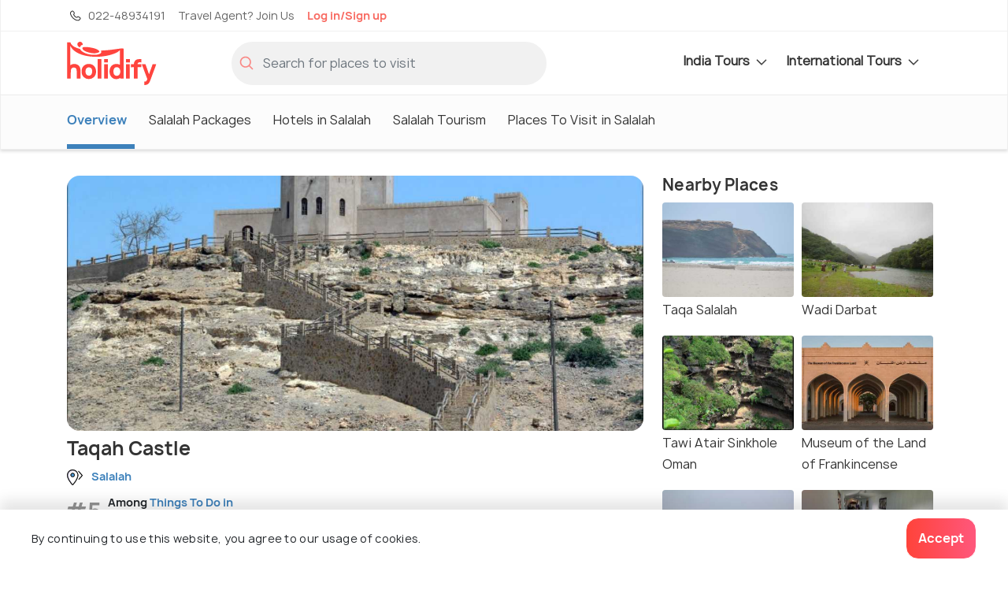

--- FILE ---
content_type: text/html;charset=UTF-8
request_url: https://www.holidify.com/places/salalah/taqah-castle-sightseeing-125161.html
body_size: 48655
content:
<!doctype html>



































     


<html>
<head>
    






<script>
 dataLayer = [{
    'pageType': 'Attraction',
    'placeCode': 'SALALAH',
    'attractionName' : 'Taqah Castle',
    'attractionId' : '125161',
    'attractionTag' : 'Historical Site',
    'numPhotos' : '0',
    'rank' : '5',
    'foreignAttraction' : 'false',
    'stateCode' : '',
    'countryCode' : 'OMAN',
    'monetized' : '2',
    'siteVersion' : '5.45'
  }];
</script>






<title> Taqah Castle, Salalah (2026) - Images, Timings | Holidify </title>
<link rel="apple-touch-icon" sizes="180x180" href="/res/images/apple-touch-icon.png">
<link rel="icon" href="/res/images/favicon.png" type="image/x-icon" sizes="32x32">
<link rel="manifest" href="/manifest.json">
<link rel="canonical" href="https://www.holidify.com/places/salalah/taqah-castle-sightseeing-125161.html">  
<meta http-equiv="Content-Type" content="text/html;charset=utf-8">
<meta http-equiv="encoding" content="utf-8">
<meta name="description" content="Get the best Information about Taqah Castle. Get the latest information and
  plan your visit to Taqah Castle"/>

<meta name="viewport" content="width=device-width, initial-scale=1, maximum-scale=1, user-scalable=no">
<meta property="og:image" content="https://www.holidify.com/images/cmsuploads/compressed/maxresdefault_20190128134103.jpg">


<link rel="preload" href="/res/fonts/manrope-bold.woff2" as="font" crossOrigin="anonymous">
<link rel="preload" href="/res/fonts/manrope-regular.woff2" as="font" crossOrigin="anonymous">

 <link rel="preload" as="image" href="https://www.holidify.com/images/cmsuploads/compressed/maxresdefault_20190128134103.jpg" fetchpriority="high" importance="high"> 

<style>
/*!
 * Bootstrap v4.3.1 (https://getbootstrap.com/)
 * Copyright 2011-2019 The Bootstrap Authors
 * Copyright 2011-2019 Twitter, Inc.
 * Licensed under MIT (https://github.com/twbs/bootstrap/blob/master/LICENSE)
 */:root{--blue: #007bff;--indigo: #6610f2;--purple: #6f42c1;--pink: #e83e8c;--red: #dc3545;--orange: #fd7e14;--yellow: #ffc107;--green: #28a745;--teal: #20c997;--cyan: #17a2b8;--white: #fff;--gray: #6c757d;--gray-dark: #343a40;--primary: #007bff;--secondary: #6c757d;--success: #28a745;--info: #17a2b8;--warning: #ffc107;--danger: #dc3545;--light: #f8f9fa;--dark: #343a40;--breakpoint-xs: 0;--breakpoint-sm: 576px;--breakpoint-md: 768px;--breakpoint-lg: 992px;--breakpoint-xl: 1200px;--font-family-sans-serif: -apple-system, BlinkMacSystemFont, "Segoe UI", Roboto, "Helvetica Neue", Arial, "Noto Sans", sans-serif, "Apple Color Emoji", "Segoe UI Emoji", "Segoe UI Symbol", "Noto Color Emoji";--font-family-monospace: SFMono-Regular, Menlo, Monaco, Consolas, "Liberation Mono", "Courier New", monospace}*,*::before,*::after{box-sizing:border-box}html{font-family:sans-serif;line-height:1.15;-webkit-text-size-adjust:100%;-webkit-tap-highlight-color:rgba(0,0,0,0)}article,aside,figcaption,figure,footer,header,hgroup,main,nav,section{display:block}body{margin:0;font-family:-apple-system,BlinkMacSystemFont,"Segoe UI",Roboto,"Helvetica Neue",Arial,"Noto Sans",sans-serif,"Apple Color Emoji","Segoe UI Emoji","Segoe UI Symbol","Noto Color Emoji";font-size:1rem;font-weight:400;line-height:1.5;color:#212529;text-align:left;background-color:#fff}[tabindex="-1"]:focus{outline:0 !important}hr{box-sizing:content-box;height:0;overflow:visible}h1,h2,h3,h4,h5,h6{margin-top:0;margin-bottom:.5rem}p{margin-top:0;margin-bottom:1rem}abbr[title],abbr[data-original-title]{text-decoration:underline;text-decoration:underline dotted;cursor:help;border-bottom:0;text-decoration-skip-ink:none}address{margin-bottom:1rem;font-style:normal;line-height:inherit}ol,ul,dl{margin-top:0;margin-bottom:1rem}ol ol,ul ul,ol ul,ul ol{margin-bottom:0}dt{font-weight:700}dd{margin-bottom:.5rem;margin-left:0}blockquote{margin:0 0 1rem}b,strong{font-weight:bolder}small{font-size:80%}sub,sup{position:relative;font-size:75%;line-height:0;vertical-align:baseline}sub{bottom:-0.25em}sup{top:-0.5em}a{color:#007bff;text-decoration:none;background-color:transparent}a:hover{color:#0056b3;text-decoration:underline}a:not([href]):not([tabindex]){color:inherit;text-decoration:none}a:not([href]):not([tabindex]):hover,a:not([href]):not([tabindex]):focus{color:inherit;text-decoration:none}a:not([href]):not([tabindex]):focus{outline:0}pre,code,kbd,samp{font-family:SFMono-Regular,Menlo,Monaco,Consolas,"Liberation Mono","Courier New",monospace;font-size:1em}pre{margin-top:0;margin-bottom:1rem;overflow:auto}figure{margin:0 0 1rem}img{vertical-align:middle;border-style:none}svg{overflow:hidden;vertical-align:middle}table{border-collapse:collapse}caption{padding-top:.75rem;padding-bottom:.75rem;color:#6c757d;text-align:left;caption-side:bottom}th{text-align:inherit}label{display:inline-block;margin-bottom:.5rem}button{border-radius:0}button:focus{outline:1px dotted;outline:5px auto -webkit-focus-ring-color}input,button,select,optgroup,textarea{margin:0;font-family:inherit;font-size:inherit;line-height:inherit}button,input{overflow:visible}button,select{text-transform:none}select{word-wrap:normal}button,[type=button],[type=reset],[type=submit]{-webkit-appearance:button}button:not(:disabled),[type=button]:not(:disabled),[type=reset]:not(:disabled),[type=submit]:not(:disabled){cursor:pointer}button::-moz-focus-inner,[type=button]::-moz-focus-inner,[type=reset]::-moz-focus-inner,[type=submit]::-moz-focus-inner{padding:0;border-style:none}input[type=radio],input[type=checkbox]{box-sizing:border-box;padding:0}input[type=date],input[type=time],input[type=datetime-local],input[type=month]{-webkit-appearance:listbox}textarea{overflow:auto;resize:vertical}fieldset{min-width:0;padding:0;margin:0;border:0}legend{display:block;width:100%;max-width:100%;padding:0;margin-bottom:.5rem;font-size:1.5rem;line-height:inherit;color:inherit;white-space:normal}progress{vertical-align:baseline}[type=number]::-webkit-inner-spin-button,[type=number]::-webkit-outer-spin-button{height:auto}[type=search]{outline-offset:-2px;-webkit-appearance:none}[type=search]::-webkit-search-decoration{-webkit-appearance:none}::-webkit-file-upload-button{font:inherit;-webkit-appearance:button}output{display:inline-block}summary{display:list-item;cursor:pointer}template{display:none}[hidden]{display:none !important}.container{width:100%;padding-right:15px;padding-left:15px;margin-right:auto;margin-left:auto}@media(min-width: 576px){.container{max-width:540px}}@media(min-width: 768px){.container{max-width:720px}}@media(min-width: 992px){.container{max-width:960px}}@media(min-width: 1200px){.container{max-width:1140px}}.container-fluid{width:100%;padding-right:15px;padding-left:15px;margin-right:auto;margin-left:auto}.row{display:flex;flex-wrap:wrap;margin-right:-15px;margin-left:-15px}.no-gutters{margin-right:0;margin-left:0}.no-gutters>.col,.no-gutters>[class*=col-]{padding-right:0;padding-left:0}.col-xl,.col-xl-auto,.col-xl-12,.col-xl-11,.col-xl-10,.col-xl-9,.col-xl-8,.col-xl-7,.col-xl-6,.col-xl-5,.col-xl-4,.col-xl-3,.col-xl-2,.col-xl-1,.col-lg,.col-lg-auto,.col-lg-12,.col-lg-11,.col-lg-10,.col-lg-9,.col-lg-8,.col-lg-7,.col-lg-6,.col-lg-5,.col-lg-4,.col-lg-3,.col-lg-2,.col-lg-1,.col-md,.col-md-auto,.col-md-12,.col-md-11,.col-md-10,.col-md-9,.col-md-8,.col-md-7,.col-md-6,.col-md-5,.col-md-4,.col-md-3,.col-md-2,.col-md-1,.col-sm,.col-sm-auto,.col-sm-12,.col-sm-11,.col-sm-10,.col-sm-9,.col-sm-8,.col-sm-7,.col-sm-6,.col-sm-5,.col-sm-4,.col-sm-3,.col-sm-2,.col-sm-1,.col,.col-auto,.col-12,.col-11,.col-10,.col-9,.col-8,.col-7,.col-6,.col-5,.col-4,.col-3,.col-2,.col-1{position:relative;width:100%;padding-right:15px;padding-left:15px}.col{flex-basis:0;flex-grow:1;max-width:100%}.col-auto{flex:0 0 auto;width:auto;max-width:100%}.col-1{flex:0 0 8.3333333333%;max-width:8.3333333333%}.col-2{flex:0 0 16.6666666667%;max-width:16.6666666667%}.col-3{flex:0 0 25%;max-width:25%}.col-4{flex:0 0 33.3333333333%;max-width:33.3333333333%}.col-5{flex:0 0 41.6666666667%;max-width:41.6666666667%}.col-6{flex:0 0 50%;max-width:50%}.col-7{flex:0 0 58.3333333333%;max-width:58.3333333333%}.col-8{flex:0 0 66.6666666667%;max-width:66.6666666667%}.col-9{flex:0 0 75%;max-width:75%}.col-10{flex:0 0 83.3333333333%;max-width:83.3333333333%}.col-11{flex:0 0 91.6666666667%;max-width:91.6666666667%}.col-12{flex:0 0 100%;max-width:100%}@media(min-width: 576px){.col-sm{flex-basis:0;flex-grow:1;max-width:100%}.col-sm-auto{flex:0 0 auto;width:auto;max-width:100%}.col-sm-1{flex:0 0 8.3333333333%;max-width:8.3333333333%}.col-sm-2{flex:0 0 16.6666666667%;max-width:16.6666666667%}.col-sm-3{flex:0 0 25%;max-width:25%}.col-sm-4{flex:0 0 33.3333333333%;max-width:33.3333333333%}.col-sm-5{flex:0 0 41.6666666667%;max-width:41.6666666667%}.col-sm-6{flex:0 0 50%;max-width:50%}.col-sm-7{flex:0 0 58.3333333333%;max-width:58.3333333333%}.col-sm-8{flex:0 0 66.6666666667%;max-width:66.6666666667%}.col-sm-9{flex:0 0 75%;max-width:75%}.col-sm-10{flex:0 0 83.3333333333%;max-width:83.3333333333%}.col-sm-11{flex:0 0 91.6666666667%;max-width:91.6666666667%}.col-sm-12{flex:0 0 100%;max-width:100%}}@media(min-width: 768px){.col-md{flex-basis:0;flex-grow:1;max-width:100%}.col-md-auto{flex:0 0 auto;width:auto;max-width:100%}.col-md-1{flex:0 0 8.3333333333%;max-width:8.3333333333%}.col-md-2{flex:0 0 16.6666666667%;max-width:16.6666666667%}.col-md-3{flex:0 0 25%;max-width:25%}.col-md-4{flex:0 0 33.3333333333%;max-width:33.3333333333%}.col-md-5{flex:0 0 41.6666666667%;max-width:41.6666666667%}.col-md-6{flex:0 0 50%;max-width:50%}.col-md-7{flex:0 0 58.3333333333%;max-width:58.3333333333%}.col-md-8{flex:0 0 66.6666666667%;max-width:66.6666666667%}.col-md-9{flex:0 0 75%;max-width:75%}.col-md-10{flex:0 0 83.3333333333%;max-width:83.3333333333%}.col-md-11{flex:0 0 91.6666666667%;max-width:91.6666666667%}.col-md-12{flex:0 0 100%;max-width:100%}}@media(min-width: 992px){.col-lg{flex-basis:0;flex-grow:1;max-width:100%}.col-lg-auto{flex:0 0 auto;width:auto;max-width:100%}.col-lg-1{flex:0 0 8.3333333333%;max-width:8.3333333333%}.col-lg-2{flex:0 0 16.6666666667%;max-width:16.6666666667%}.col-lg-3{flex:0 0 25%;max-width:25%}.col-lg-4{flex:0 0 33.3333333333%;max-width:33.3333333333%}.col-lg-5{flex:0 0 41.6666666667%;max-width:41.6666666667%}.col-lg-6{flex:0 0 50%;max-width:50%}.col-lg-7{flex:0 0 58.3333333333%;max-width:58.3333333333%}.col-lg-8{flex:0 0 66.6666666667%;max-width:66.6666666667%}.col-lg-9{flex:0 0 75%;max-width:75%}.col-lg-10{flex:0 0 83.3333333333%;max-width:83.3333333333%}.col-lg-11{flex:0 0 91.6666666667%;max-width:91.6666666667%}.col-lg-12{flex:0 0 100%;max-width:100%}}@media(min-width: 1200px){.col-xl{flex-basis:0;flex-grow:1;max-width:100%}.col-xl-auto{flex:0 0 auto;width:auto;max-width:100%}.col-xl-1{flex:0 0 8.3333333333%;max-width:8.3333333333%}.col-xl-2{flex:0 0 16.6666666667%;max-width:16.6666666667%}.col-xl-3{flex:0 0 25%;max-width:25%}.col-xl-4{flex:0 0 33.3333333333%;max-width:33.3333333333%}.col-xl-5{flex:0 0 41.6666666667%;max-width:41.6666666667%}.col-xl-6{flex:0 0 50%;max-width:50%}.col-xl-7{flex:0 0 58.3333333333%;max-width:58.3333333333%}.col-xl-8{flex:0 0 66.6666666667%;max-width:66.6666666667%}.col-xl-9{flex:0 0 75%;max-width:75%}.col-xl-10{flex:0 0 83.3333333333%;max-width:83.3333333333%}.col-xl-11{flex:0 0 91.6666666667%;max-width:91.6666666667%}.col-xl-12{flex:0 0 100%;max-width:100%}}.btn{display:inline-block;font-weight:400;color:#212529;text-align:center;vertical-align:middle;user-select:none;background-color:transparent;border:1px solid transparent;padding:.375rem .75rem;font-size:1rem;line-height:1.5;border-radius:.25rem;transition:color .15s ease-in-out,background-color .15s ease-in-out,border-color .15s ease-in-out,box-shadow .15s ease-in-out}@media(prefers-reduced-motion: reduce){.btn{transition:none}}.btn:hover{color:#212529;text-decoration:none}.btn:focus,.btn.focus{outline:0;box-shadow:0 0 0 .2rem rgba(0,123,255,.25)}.btn.disabled,.btn:disabled{opacity:.65}.nav{display:flex;flex-wrap:wrap;padding-left:0;margin-bottom:0;list-style:none}.nav-link{display:block;padding:.5rem 1rem}.nav-link:hover,.nav-link:focus{text-decoration:none}.nav-link.disabled{color:#6c757d;pointer-events:none;cursor:default}.nav-tabs{border-bottom:1px solid #dee2e6}.nav-tabs .nav-item{margin-bottom:-1px}.nav-tabs .nav-link{border:1px solid transparent;border-top-left-radius:.25rem;border-top-right-radius:.25rem}.nav-tabs .nav-link:hover,.nav-tabs .nav-link:focus{border-color:#e9ecef #e9ecef #dee2e6}.nav-tabs .nav-link.disabled{color:#6c757d;background-color:transparent;border-color:transparent}.nav-tabs .nav-link.active,.nav-tabs .nav-item.show .nav-link{color:#495057;background-color:#fff;border-color:#dee2e6 #dee2e6 #fff}.nav-tabs .dropdown-menu{margin-top:-1px;border-top-left-radius:0;border-top-right-radius:0}.nav-pills .nav-link{border-radius:.25rem}.nav-pills .nav-link.active,.nav-pills .show>.nav-link{color:#fff;background-color:#007bff}.nav-fill .nav-item{flex:1 1 auto;text-align:center}.nav-justified .nav-item{flex-basis:0;flex-grow:1;text-align:center}.tab-content>.tab-pane{display:none}.tab-content>.active{display:block}.navbar{position:relative;display:flex;flex-wrap:wrap;align-items:center;justify-content:space-between;padding:.5rem 1rem}.navbar>.container,.navbar>.container-fluid{display:flex;flex-wrap:wrap;align-items:center;justify-content:space-between}.navbar-brand{display:inline-block;padding-top:.3125rem;padding-bottom:.3125rem;margin-right:1rem;font-size:1.25rem;line-height:inherit;white-space:nowrap}.navbar-brand:hover,.navbar-brand:focus{text-decoration:none}.navbar-nav{display:flex;flex-direction:column;padding-left:0;margin-bottom:0;list-style:none}.navbar-nav .nav-link{padding-right:0;padding-left:0}.navbar-nav .dropdown-menu{position:static;float:none}.navbar-text{display:inline-block;padding-top:.5rem;padding-bottom:.5rem}.navbar-collapse{flex-basis:100%;flex-grow:1;align-items:center}.navbar-toggler{padding:.25rem .75rem;font-size:1.25rem;line-height:1;background-color:transparent;border:1px solid transparent;border-radius:.25rem}.navbar-toggler:hover,.navbar-toggler:focus{text-decoration:none}.navbar-toggler-icon{display:inline-block;width:1.5em;height:1.5em;vertical-align:middle;content:"";background:no-repeat center center;background-size:100% 100%}@media(max-width: 575.98px){.navbar-expand-sm>.container,.navbar-expand-sm>.container-fluid{padding-right:0;padding-left:0}}@media(min-width: 576px){.navbar-expand-sm{flex-flow:row nowrap;justify-content:flex-start}.navbar-expand-sm .navbar-nav{flex-direction:row}.navbar-expand-sm .navbar-nav .dropdown-menu{position:absolute}.navbar-expand-sm .navbar-nav .nav-link{padding-right:.5rem;padding-left:.5rem}.navbar-expand-sm>.container,.navbar-expand-sm>.container-fluid{flex-wrap:nowrap}.navbar-expand-sm .navbar-collapse{display:flex !important;flex-basis:auto}.navbar-expand-sm .navbar-toggler{display:none}}@media(max-width: 767.98px){.navbar-expand-md>.container,.navbar-expand-md>.container-fluid{padding-right:0;padding-left:0}}@media(min-width: 768px){.navbar-expand-md{flex-flow:row nowrap;justify-content:flex-start}.navbar-expand-md .navbar-nav{flex-direction:row}.navbar-expand-md .navbar-nav .dropdown-menu{position:absolute}.navbar-expand-md .navbar-nav .nav-link{padding-right:.5rem;padding-left:.5rem}.navbar-expand-md>.container,.navbar-expand-md>.container-fluid{flex-wrap:nowrap}.navbar-expand-md .navbar-collapse{display:flex !important;flex-basis:auto}.navbar-expand-md .navbar-toggler{display:none}}@media(max-width: 991.98px){.navbar-expand-lg>.container,.navbar-expand-lg>.container-fluid{padding-right:0;padding-left:0}}@media(min-width: 992px){.navbar-expand-lg{flex-flow:row nowrap;justify-content:flex-start}.navbar-expand-lg .navbar-nav{flex-direction:row}.navbar-expand-lg .navbar-nav .dropdown-menu{position:absolute}.navbar-expand-lg .navbar-nav .nav-link{padding-right:.5rem;padding-left:.5rem}.navbar-expand-lg>.container,.navbar-expand-lg>.container-fluid{flex-wrap:nowrap}.navbar-expand-lg .navbar-collapse{display:flex !important;flex-basis:auto}.navbar-expand-lg .navbar-toggler{display:none}}@media(max-width: 1199.98px){.navbar-expand-xl>.container,.navbar-expand-xl>.container-fluid{padding-right:0;padding-left:0}}@media(min-width: 1200px){.navbar-expand-xl{flex-flow:row nowrap;justify-content:flex-start}.navbar-expand-xl .navbar-nav{flex-direction:row}.navbar-expand-xl .navbar-nav .dropdown-menu{position:absolute}.navbar-expand-xl .navbar-nav .nav-link{padding-right:.5rem;padding-left:.5rem}.navbar-expand-xl>.container,.navbar-expand-xl>.container-fluid{flex-wrap:nowrap}.navbar-expand-xl .navbar-collapse{display:flex !important;flex-basis:auto}.navbar-expand-xl .navbar-toggler{display:none}}.navbar-expand{flex-flow:row nowrap;justify-content:flex-start}.navbar-expand>.container,.navbar-expand>.container-fluid{padding-right:0;padding-left:0}.navbar-expand .navbar-nav{flex-direction:row}.navbar-expand .navbar-nav .dropdown-menu{position:absolute}.navbar-expand .navbar-nav .nav-link{padding-right:.5rem;padding-left:.5rem}.navbar-expand>.container,.navbar-expand>.container-fluid{flex-wrap:nowrap}.navbar-expand .navbar-collapse{display:flex !important;flex-basis:auto}.navbar-expand .navbar-toggler{display:none}.align-baseline{vertical-align:baseline !important}.align-top{vertical-align:top !important}.align-middle{vertical-align:middle !important}.align-bottom{vertical-align:bottom !important}.align-text-bottom{vertical-align:text-bottom !important}.align-text-top{vertical-align:text-top !important}.bg-primary{background-color:#007bff !important}a.bg-primary:hover,a.bg-primary:focus,button.bg-primary:hover,button.bg-primary:focus{background-color:#0062cc !important}.bg-secondary{background-color:#6c757d !important}a.bg-secondary:hover,a.bg-secondary:focus,button.bg-secondary:hover,button.bg-secondary:focus{background-color:#545b62 !important}.bg-success{background-color:#28a745 !important}a.bg-success:hover,a.bg-success:focus,button.bg-success:hover,button.bg-success:focus{background-color:#1e7e34 !important}.bg-info{background-color:#17a2b8 !important}a.bg-info:hover,a.bg-info:focus,button.bg-info:hover,button.bg-info:focus{background-color:#117a8b !important}.bg-warning{background-color:#ffc107 !important}a.bg-warning:hover,a.bg-warning:focus,button.bg-warning:hover,button.bg-warning:focus{background-color:#d39e00 !important}.bg-danger{background-color:#dc3545 !important}a.bg-danger:hover,a.bg-danger:focus,button.bg-danger:hover,button.bg-danger:focus{background-color:#bd2130 !important}.bg-light{background-color:#f8f9fa !important}a.bg-light:hover,a.bg-light:focus,button.bg-light:hover,button.bg-light:focus{background-color:#dae0e5 !important}.bg-dark{background-color:#343a40 !important}a.bg-dark:hover,a.bg-dark:focus,button.bg-dark:hover,button.bg-dark:focus{background-color:#1d2124 !important}.bg-white{background-color:#fff !important}.bg-transparent{background-color:transparent !important}.d-none{display:none !important}.d-inline{display:inline !important}.d-inline-block{display:inline-block !important}.d-block{display:block !important}.d-table{display:table !important}.d-table-row{display:table-row !important}.d-table-cell{display:table-cell !important}.d-flex{display:flex !important}.d-inline-flex{display:inline-flex !important}@media(min-width: 576px){.d-sm-none{display:none !important}.d-sm-inline{display:inline !important}.d-sm-inline-block{display:inline-block !important}.d-sm-block{display:block !important}.d-sm-table{display:table !important}.d-sm-table-row{display:table-row !important}.d-sm-table-cell{display:table-cell !important}.d-sm-flex{display:flex !important}.d-sm-inline-flex{display:inline-flex !important}}@media(min-width: 768px){.d-md-none{display:none !important}.d-md-inline{display:inline !important}.d-md-inline-block{display:inline-block !important}.d-md-block{display:block !important}.d-md-table{display:table !important}.d-md-table-row{display:table-row !important}.d-md-table-cell{display:table-cell !important}.d-md-flex{display:flex !important}.d-md-inline-flex{display:inline-flex !important}}@media(min-width: 992px){.d-lg-none{display:none !important}.d-lg-inline{display:inline !important}.d-lg-inline-block{display:inline-block !important}.d-lg-block{display:block !important}.d-lg-table{display:table !important}.d-lg-table-row{display:table-row !important}.d-lg-table-cell{display:table-cell !important}.d-lg-flex{display:flex !important}.d-lg-inline-flex{display:inline-flex !important}}@media(min-width: 1200px){.d-xl-none{display:none !important}.d-xl-inline{display:inline !important}.d-xl-inline-block{display:inline-block !important}.d-xl-block{display:block !important}.d-xl-table{display:table !important}.d-xl-table-row{display:table-row !important}.d-xl-table-cell{display:table-cell !important}.d-xl-flex{display:flex !important}.d-xl-inline-flex{display:inline-flex !important}}@media print{.d-print-none{display:none !important}.d-print-inline{display:inline !important}.d-print-inline-block{display:inline-block !important}.d-print-block{display:block !important}.d-print-table{display:table !important}.d-print-table-row{display:table-row !important}.d-print-table-cell{display:table-cell !important}.d-print-flex{display:flex !important}.d-print-inline-flex{display:inline-flex !important}}.position-static{position:static !important}.position-relative{position:relative !important}.position-absolute{position:absolute !important}.position-fixed{position:fixed !important}.position-sticky{position:sticky !important}.fixed-top{position:fixed;top:0;right:0;left:0;z-index:1030}.fixed-bottom{position:fixed;right:0;bottom:0;left:0;z-index:1030}@supports(position: sticky){.sticky-top{position:sticky;top:0;z-index:1020}}.visible{visibility:visible !important}.invisible{visibility:hidden !important}/*# sourceMappingURL=bootstrap-atf.css.map */

:root{font-size:16px}html{overflow-x:hidden}body{font-family:"Manrope",sans-serif;background:#fff;line-height:1.7rem;letter-spacing:0.3px}b,strong{font-family:"Manrope Bold",sans-serif}div.reset{display:flex;flex-wrap:wrap;width:100%}.reset>.col,.reset>[class*=col-]{padding-left:0px;padding-right:0px}.noMargin{margin:0px}.nopadding{padding:0px}.nopaddingLeft{padding-left:0px}.nopaddingRight{padding-right:0px}@media (max-width: 768px){.nopaddingMobile{padding:0px}.nopaddingLeftMobile{padding-left:0px}}@media (min-width: 600px) and (max-width: 770px){.noPaddingTablet{padding:0px !important}.nopaddingLeftTablet{padding-left:0px}.nopaddingRightTablet{padding-right:0px}.marginTopButtonTablet{margin-top:10px}}@media (min-width: 480px){.nopaddingDesktop{padding-left:0px;padding-right:0px}}@media (min-width: 768px){.marginTopDesk20{margin-top:20px}}@media only screen and (max-width: 576px){.text-center-mobile{text-align:center}}@font-face{font-family:'Manrope Bold';src:url("/res/fonts/manrope-bold.woff2") format("woff2");font-display:optional}@font-face{font-family:'Manrope';src:url("/res/fonts/manrope-regular.woff2") format("woff2");font-display:optional}.align-horizontal{display:table-cell;vertical-align:middle}.pr-10{padding-right:10px !important}.clickable{color:#3d81bb}.clickable:hover{cursor:pointer;text-decoration:underline}.no-hover,.no-hover:hover{color:inherit;text-decoration:none}.font-larger{font-size:1.125rem;line-height:1.2em}.font-regular{font-size:1rem;letter-spacing:normal;line-height:normal}.font-smaller{font-size:14px;letter-spacing:normal;line-height:normal}.font-smallest{font-size:12px;letter-spacing:normal;line-height:normal}@media only screen and (max-width: 576px){.font-smaller-mobile{font-size:14px;letter-spacing:normal;line-height:normal}.card-image-rounded{border-radius:4px 4px 0px 0px}.font-smallest-mobile{font-size:12px;letter-spacing:normal;line-height:normal}}@media only screen and (min-width: 576px){.card-image-rounded{border-radius:4px 0px 0px 4px}}.sticky-top{z-index:10}.navbar-primary.sticky-top{z-index:11}.navbar-secondary .dropdown-menu,.navbar-nav .dropdown-menu{display:none}.mb-5{margin-bottom:3rem}.w-100{width:100%}.form-inline{display:flex;align-items:center}.collapse:not(.show){display:none}.ml-auto{margin-left:auto}.text-center{text-align:center}.carousel-indicators{position:absolute}.weatherIcon{height:20px;opacity:0.6}.icon-svg{display:inline-block;vertical-align:middle;shape-rendering:geometricPrecision;text-rendering:geometricPrecision;image-rendering:optimizeQuality;fill-rule:evenodd;clip-rule:evenodd}.icon-logo{width:48px;height:24px}.icon-filled-star{width:10px;height:10px}.icon-filter-icon{width:19px;height:20px}.icon-gps_icon{width:11px;height:10px}.icon-airbnb{width:57px;height:18px}.icon-booking{width:74px;height:13px}.icon-checkin{width:17px;height:19px}.icon-checkout{width:16px;height:19px}.icon-pink-tag{width:15px;height:20px}.icon-luxury{width:71px;height:71px}.icon-mid-range{width:77px;height:71px}.icon-backpacker{width:66px;height:69px}.icon-tag{width:20px;height:20px}.icon-closeIcon{width:25px;height:25px}.icon-star{width:22px;height:20px}.icon-navigation{width:20px;height:20px}.icon-calendar{width:17px;height:19px}.icon-download,.icon-download-white{width:16px;height:16px}.icon-arrows{width:25px;height:21px}.icon-location{width:20px;height:20px}.icon-holidify-opinion-positive{width:25px;height:24px}.icon-holidify-opinion-negative{width:24px;height:24px}.icon-holidify-opinion-for-whom{width:29px;height:24px}.icon-phone{width:12px;height:20px}.icon-search{width:18px;height:18px}.icon-user{width:17px;height:20px}.icon-email{width:18px;height:14px}.icon-next-location{width:20px;height:20px}.icon-medal{width:20px;height:20px}.icon-covid,.icon-rate-star{width:20px;height:20px}.icon-like{width:18px;height:18px}.icon-message{width:18px;height:18px}.icon-expand-grey{width:14px;height:8px}.icon-svg-packages{height:20px;width:20px}.icon-edit-ugc{width:20px;height:20px}.icon-edit-ugc-lg{width:25px;height:25px}.icon-open-link{width:16px;height:16px}.icon-filter{height:14px;width:19px}.icon-sort-by{height:15px;width:17px}.icon-restaurant-location{width:20px;height:20px}.icon-size-20{width:20px;height:20px}.icon-fullscreen{width:20px;height:20px}.icon-tick-mark{width:8px;height:6px;margin-top:-2px}.icon-exclamation-red{width:36px;height:36px}.icon-price-tag{width:16px;height:16px}.icon-check{color:dodgerblue;max-width:20px;max-height:20px}.icon-record{color:dodgerblue;max-width:20px;max-height:20px}.icon-star-filled{max-width:30px;max-height:30px}.navbar-icon{height:30px;width:30px}.icon-left-arrow{height:20px;width:15px}.icon-phone-light{height:20px;width:20px}.icon-travel-agent{height:20px;width:20px}.icon-globe-top-agent{height:20px;width:20px}.icon-email-duotone{height:20px;width:20px}.icon-facebook-logo{height:33px;width:33px}.icon-twitter-logo{height:33px;width:33px}.insta-logo{height:33px;width:33px}.icon-breakfast{height:16px;width:16px}.icon-green-check-mark{height:16px;width:16px}.icon-user-black{height:16px;width:16px}.icon-wifi{height:16px;width:16px}.icon-image{height:16px;width:16px}.icon-arrow-navigation{width:14px;height:15px}.hf-round-logo{width:20px;height:20px}.icon-google-complete-logo{width:50px;height:20px}.icon-clock{width:15px;height:15px}.alert{padding:0.75rem 1.25rem;margin-bottom:1rem;border:1px solid transparent;border-radius:4px;font-size:14px;line-height:1.4rem}.alert-danger{color:#721c24;background-color:#f8d7da;border-color:#f5c6cb}.safety-cards-carousel{display:none}.hfCarousel .regular{display:flex}.show-on-load{visibility:hidden}.sorty-by-arrows{height:20px}.desktop-sort{justify-content:flex-end;align-items:center}.desktop-sort label{font-size:16px;letter-spacing:normal;line-height:normal;padding-right:13px !important}.media{display:flex}.media-body{flex:1}.font-regular{font-size:1rem;letter-spacing:normal;line-height:normal}.font-smaller{font-size:14px;letter-spacing:normal;line-height:normal}.font-smallest{font-size:12px;letter-spacing:normal;line-height:normal}.text-muted{color:#6c757d !important}.mt-auto{margin-top:auto !important}.mt-1{margin-top:0.25rem !important}.mt-2{margin-top:0.5rem !important}.mt-3{margin-top:1rem !important}.mt-4{margin-top:1.5rem !important}.w-100{width:100% !important}.flex-wrap{flex-wrap:wrap !important}.qna-container-sticky{width:100%;position:fixed;bottom:0;padding:16px}.breadcrumb{display:flex;flex-wrap:wrap;padding:.75rem 1rem;margin-bottom:1rem;list-style:none;background-color:#e9ecef}.subheading{text-shadow:0 2px 4px rgba(0,0,0,0.5);font-family:"Manrope", sans-serif;font-size:22px;letter-spacing:normal;line-height:normal;color:#ffffff;position:relative}.star-container{float:right;margin-bottom:0px}.star-container .stars{float:left;height:20px;width:104px;background:url("/res/images/star-grey-5-122x24.png") no-repeat;background-size:cover}.star-container .stars .selected-stars{float:left;background:url("/res/images/star-grey-5-122x24.png") no-repeat;display:inline-block;overflow:auto;height:20px;background-size:cover}.dropdown-menu{display:none}a{color:#3d81bb}hr{border-top:1.3px solid rgba(51,51,51,0.2)}h1,.heading1{font-family:"Manrope Bold",sans-serif;font-size:24px;line-height:1.2;color:#333;margin-bottom:10px}h2,.heading2{font-family:"Manrope Bold",sans-serif;font-size:20px;color:#333;margin-bottom:10px}h3,.heading3{font-family:"Manrope Bold",sans-serif;font-size:18px;color:#333;margin-bottom:10px;line-height:1.2}textarea{background:rgba(216,216,216,0.19);border-radius:4px;border:1px solid rgba(202,202,202,0.29);padding:16px 20px}.tagline{font-size:14px;font-family:"Manrope",sans-serif;font-weight:900;font-style:italic;margin-bottom:20px;color:#666}.light-background{position:absolute;top:0px;left:0;height:100%;width:100%;background:rgba(0,0,0,0.5);border-radius:4px;transition:background 200ms ease-in-out}.light-background:hover{background:rgba(0,0,0,0.6)}.category{margin-bottom:0px;font-family:"Manrope Bold",sans-serif;font-size:13px;color:#f86960 !important;margin-right:1rem;text-transform:uppercase}.morelinkSmall{font-family:"Manrope Bold",sans-serif}select{border-radius:3px;background-color:#ffffff;width:auto;height:48px;cursor:pointer}.align-line-center{display:flex;align-items:center}button.dropdown-toggle{border-radius:4px;box-shadow:inset 0 -1px 4px 0 rgba(176,176,176,0.5)}.dropdown-item{cursor:pointer;letter-spacing:normal;line-height:normal;font-size:14px}.divider{height:4px;width:4px;background:#979797;border:1px solid #979797;border-radius:50%;margin:0 6px;display:inline-block}.arrow-down{content:url(/res/images/icons/expand-accordion.svg);height:8px;width:14px;margin-left:4px;position:relative;display:inline-block;transition:transform 0.2s}.photos-bottom-right{position:absolute;bottom:10px;right:10px;border-radius:4px;border:1px solid white;height:50px;width:100px;letter-spacing:normal;line-height:normal;font-size:14px;color:white;background:rgba(0,0,0,0.5);padding:4px;text-align:center;cursor:pointer}.rating-badge{background:#237c74;color:white;padding:2px 8px;border-radius:4px;font-family:"Manrope Bold",sans-serif;font-size:14px;line-height:1.7rem;display:inline-block}.rating-badge span.light{opacity:0.6;font-size:0.8rem}.lazyBG{background-size:cover;background-position:center center;background-repeat:no-repeat}.image-credit{width:16px;height:16px;position:absolute;bottom:10px;left:10px}.white-tooltip{z-index:1;opacity:1 !important}.white-tooltip .tooltip-inner{background-color:white !important;color:black;border:1px solid rgba(202,202,202,0.29);box-shadow:0 2px 4px 0 rgba(178,178,178,0.5);text-align:left;font-size:10px}.white-tooltip .tooltip-inner a{font-size:12px;font-weight:bold;letter-spacing:0.22px}.white-tooltip .arrow::before{border-top-color:white}.nohover:hover{text-decoration:none}.img-rounded{border-radius:4px}img{object-fit:cover}.bold{font-family:"Manrope Bold",sans-serif}.text-truncate{width:100%;white-space:nowrap;overflow:hidden;text-overflow:ellipsis}.cursor-pointer{cursor:pointer}.btn{padding:12px 15px;border-radius:16px;letter-spacing:normal;line-height:normal}.btn-primary-cta{background-image:linear-gradient(to right, #ff433a, #ff577c);color:white;font-family:"Manrope Bold",sans-serif;border:none;border:1px solid}.btn-primary-outline-cta{background-color:white;border:1px solid #ff433a;color:#ff433a;font-family:"Manrope Bold",sans-serif}.btn-primary-outline-cta:hover{color:#ff577c;border-color:#ff577c}.btn-secondary-cta{background-color:white;border:solid 1.5px #3d81bb;color:#3d81bb;font-family:"Manrope Bold",sans-serif}.btn-read-more{background-image:linear-gradient(to right, #ff433a, #ff577c);color:white;font-family:"Manrope Bold",sans-serif;font-weight:bold}.btn-read-more:not([href]):not([tabindex]){color:white;cursor:pointer}.btn-read-more:not([href]):not([tabindex]):hover,.btn-read-more:not([href]):not([tabindex]):focus{color:white}.btn-blue{color:white !important;background-image:linear-gradient(to right, #3d81bb, rgba(61,129,187,0.88))}.btn-blue-solid{color:white;background:#3d81bb;border:1px solid #3d81bb;font-family:"Manrope Bold",sans-serif}.btn-view-all,.viewAllButton{color:#3d81bb;font-family:"Manrope Bold",sans-serif;width:100%;border:2px solid #3d81bb;padding:10px 12px;cursor:pointer}.btn-view-all:hover,.viewAllButton:hover{color:#fafafa}.btn-primary-cta:hover,.btn-read-more:hover{color:white;background:linear-gradient(to right, #ff433a, #ff433a)}.btn-secondary-cta:hover,.btn-blue:hover,.btn-view-all:hover{color:white !important;background-color:#3d81bb}.btn-blue-solid:hover{background:#0056b3;border-color:#0056b3;color:white}@media only screen and (max-width: 576px){.btn-primary-cta,.btn-secondary-cta,.btn-primary-outline-cta{width:100%;margin-bottom:10px}.btn-sm-hotel{padding-left:50px;padding-right:50px}}.btn-outline-default{border-color:#ccc;font-size:14px}.btn-outline-default.active,.btn-outline-default:hover{background-color:#3d81bb;color:white}.btn-hotel-outline{background-color:white;border:solid 3px #3d81bb;color:#3d81bb;font-family:"Manrope Bold",sans-serif;padding:8px 12px;font-size:14px}.btn-hotel-outline:hover{color:white;background:#3d81bb}.btn-rounded{padding:8px 15px;border-radius:20px}.btn-login{margin-bottom:10px;font-family:"Manrope Bold",sans-serif;width:100%;height:55px}.btn-google-login{color:#3e82f7;border:solid 1.4px #3e82f7}.btn-email-login{color:#333;border:solid 1.4px #333;padding-top:15px}.continue-btn{background-image:linear-gradient(to right, #ff433a, #ff577c);font-family:"Manrope Bold",sans-serif;color:#fff;width:60%}.continue-btn:hover{color:white;background:linear-gradient(to right, #ff433a, #ff433a)}@media only screen and (max-width: 768px){.continue-btn{width:80%}}.btn-ugc-cta{font-family:"Manrope Bold",sans-serif;color:#ff484b;border:1.5px solid #ff484b;border-radius:4px;padding:8px 15px}.btn-ugc-cta:hover{color:white;background:#ff484b}.btn-outline-white{font-family:"Manrope Bold",sans-serif;font-size:14px;color:#fff !important;border:1.5px solid #fff;border-radius:4px;background-color:transparent}.cta-with-icon{display:inline-flex;align-items:center;justify-content:center;height:48px;padding:0 26px;border:none;border-radius:4px;outline:none;box-shadow:-5px 9px 13px 0 rgba(0,0,0,0.09)}.cta-with-icon:hover{text-decoration:none}.cta-with-icon svg{margin-left:8px}.customize-btn{border-radius:16px;border:0.5px solid #3D81BB;margin-left:10px;margin-bottom:5px;color:#3D81BB;font-size:13px;font-family:"Manrope Bold",sans-serif;background:#fff}.more-button{color:#3d81bb;font-family:"Manrope Bold",sans-serif;background:#fff;border-radius:4px;border:2px solid #3d81bb;padding:10px 12px;cursor:pointer;width:100%}.more-button:hover{color:#fafafa;background:#3d81bb}.more-grey-button{background:#F3F3F3;color:#333;border:none;font-family:"Manrope Bold",sans-serif;border-radius:16px;font-size:14px;display:block}.link-button{background:none;border:none;padding:0;font:inherit;cursor:pointer;text-decoration:none;color:#3d81bb;outline:none}.breadcrumb-bg-white{background:transparent;padding:0px;font-size:12px;margin-bottom:10px;display:flex;list-style:none}.breadcrumb-bg-white li a{color:#333}.breadcrumb-bg-white li.active{color:#3d81bb}.breadcrumb-bg-white .breadcrumb-item+.breadcrumb-item{padding-left:0.5rem}.breadcrumb-bg-white .breadcrumb-item+.breadcrumb-item::before{display:inline-block;content:"/";color:#6c757d;padding-right:0.5rem}table,.table{border-radius:4px;width:100%;margin-bottom:1rem;letter-spacing:normal;line-height:normal}table tbody,.table tbody{border-top:1px dashed #979797}table th,table tr head,table thead th,.table th,.table tr head,.table thead th{font-family:"Manrope Bold",sans-serif;border:1px dashed #979797}table td,.table td{border:1px dashed #979797;padding:0.75rem;vertical-align:top}table td a,.table td a{font-family:"Manrope Bold",sans-serif}table .label-non-stop,.table .label-non-stop{font-size:10px;color:white;background-color:#237c74;border-radius:4px;padding:2px 6px}table tr.selected,.table tr.selected{background:rgba(57,128,189,0.1)}table tbody,.table-bordered tbody{border-top:0.5px solid #979797}table td,.table-bordered td{border:0.5px solid #979797}table th,table tr head,table thead th,.table-bordered th,.table-bordered tr head,.table-bordered thead th{border:0.5px solid #979797}table.table-small td{padding:0.5rem}.table-borderless th,.table-borderless td,.table-borderless thead th,.table-borderless tbody+tbody{border:0 !important}.table-borderless tbody,.booking-details tbody{border-top:0px !important}.table-borderless .table-borderless,.booking-details .table-borderless{border-top:0.5px solid #979797 !important;border-radius:0px}@media (max-width: 768px){.table-responsive-stack{border:0px;font-size:14px}}@media (max-width: 768px){.table-responsive-stack tbody{border:0px}}@media (max-width: 768px){.table-responsive-stack thead{display:none}}@media (max-width: 768px){.table-responsive-stack tr{display:block;margin-bottom:1rem;border:1px solid #dee2e6;border-radius:0.375rem;padding:0.5rem}}@media (max-width: 768px){.table-responsive-stack td{display:flex;justify-content:space-between;padding:0.5rem;border:none;border-bottom:1px solid #dee2e6}.table-responsive-stack td:last-child{border-bottom:none}.table-responsive-stack td::before{content:attr(data-label);font-weight:bold;flex:1;margin-right:1rem}}nav.navbar{letter-spacing:normal;line-height:normal;border:solid 1px rgba(202,202,202,0.29);border-top:0px;padding-top:0px;padding-bottom:0px}nav.navbar .navbar-brand{margin-right:95px}nav.navbar .navbar-brand img{height:55px;width:114px}nav.navbar .form-inline .form-control{height:55px;width:400px;background:#F1F1F1;border-radius:30px;border:none;box-shadow:none;padding-left:40px}nav.navbar .form-inline img,nav.navbar .form-inline .icon-search{position:absolute;margin-left:10px;opacity:0.6}nav.navbar .navbar-nav .nav-link{color:#333;padding:0 0.5rem;font-weight:900;cursor:pointer}nav.navbar .navbar-nav .nav-link.nav-login{color:#f86960}nav.navbar .hf-searchbar{height:45px}@media only screen and (max-width: 768px){nav.navbar .navbar-brand{margin-right:0px;padding:0px}nav.navbar .navbar-brand img{height:35px;width:72px}nav.navbar .form-inline .form-control{width:220px;font-size:14px;height:40px}nav.navbar .navbar-toggler{border:none;padding:0}nav.navbar .navbar-toggler-icon{width:18px;height:13px;background-image:url("/res/images/icons/menu.png")}}@media only screen and (min-width: 576px) and (max-width: 768px){nav.navbar .navbar-brand img{height:45px;width:93px}nav.navbar .form-inline .form-control{width:450px;height:45px}}.translucent-background{position:fixed;top:0px;left:0px;width:100%;height:100%;background:black;opacity:0.6;z-index:11}.sidenav{position:fixed;top:0px;right:0px;height:100%;width:0;z-index:11;background:white;transition:0.3s;overflow-x:hidden}.sidenav .close-btn{position:absolute;right:10px;top:10px;color:#333;font-size:1.6em}.sidenav .navbar-brand img.large{height:55px}.sidenav .hamburger-div{padding:15px 16px;border-bottom:1px solid rgba(202,202,202,0.29);font-size:14px;color:#333333}.sidenav .hamburger-div .login-link{color:#f86960}.sidenav .hamburger-div a{color:#333333}.sidenav .sidenav-footer{padding:30px 16px 20px 16px;font-size:12px}.sidenav .sidenav-footer h6{font-size:14px;font-family:"Manrope Bold",sans-serif;margin-bottom:14px}.sidenav .sidenav-footer .insta-logo{height:26px;width:26px}.sidenav .sidenav-footer .spriteMisc{opacity:1}.sidenav .spriteMisc{opacity:0.6;margin-right:8px}.sidenav .google-play-link{background:#f0f0f0;font-size:14px;line-height:1.6em}.sidenav .hamburger-sub-div-container{display:none;height:0px;transition:height 0.3s linear}.sidenav .hamburger-sub-div{padding:10px 16px 10px 30px;font-size:14px}.sidenav .hamburger-div.active>.hamburger-sub-div-container,.sidenav .hamburger-sub-div.active>.hamburger-sub-div-container{display:block;height:auto}.sidenav .hamburger-sub-div>.hamburger-sub-div-container>.hamburger-sub-div{padding:5px 10px 5px 30px}.sidenav .hamburger-sub-div a{color:#333}.sidenav .hamburger-div.active>span>.arrow-down,.sidenav .hamburger-sub-div.active>span>.arrow-down{transform:rotateZ(180deg)}.sidenav .hamburger-div svg.icon-svg{margin-right:0.5rem}nav.navbar.navbar-transparent{position:absolute;top:0;left:0;width:100%;z-index:10}nav.navbar.navbar-transparent .navbar-nav a.nav-link{color:white}@media only screen and (min-width: 768px){nav.navbar.navbar-homepage.sticky-top{background:white}}@media only screen and (max-width: 576px){nav.navbar.navbar-homepage{position:absolute;top:0;left:0;width:100%;z-index:10}nav.navbar.navbar-homepage .navbar-nav a.nav-link{color:white}}#header-create-trip{color:white !important;font-family:"Manrope Bold",sans-serif !important;padding:12px 15px !important;min-height:45px;height:auto;margin-top:0px}.dropdown-menu.multi-column{width:500px}.dropdown-menu.multi-column .dropdown-menu{display:block !important;position:static !important;margin:0 !important;border:none !important;box-shadow:none !important;min-width:100px;font-size:14px !important}.dropdown-menu.multi-column .dropdown-menu a{font-size:14px !important}.dropdown-menu.multi-column .dropdown-menu svg.icon-svg{margin-right:0.5rem}.dropdown-toggle::after{display:none}@media only screen and (min-width: 768px){nav.navbar-primary ul.nav{height:80px}}nav.navbar-primary .dropdown-item{line-height:1.6rem;font-weight:normal;padding:5px 15px}nav.navbar-primary ul.nav li:hover a{color:#333 !important}.utility-header{position:static !important;align-items:center}.utility-header .container{justify-content:end}.utility-header ul{padding:8px 0;list-style:none;display:flex;margin:0;color:#333}.utility-header ul li{margin-right:16px;font-size:14px;color:#666}.utility-header ul li .nav-login{font-family:"Manrope Bold",sans-serif;color:#f86960 !important}.utility-header ul li .nav-link{padding:0;color:#666666}.utility-header ul li .nav-link .arrow-down{width:10px;height:7px}.utility-header ul li .nav-link:hover{text-decoration:underline}@media only screen and (max-width: 768px){.destination-atf .atf-details{padding:10px 15px 0 15px}}.attraction-atf{letter-spacing:normal;line-height:normal}.attraction-atf a.pdf{color:#3d81bb;cursor:pointer}.attraction-atf .booking-details a,.attraction-atf .booking-details p{margin-bottom:5px}.attraction-atf .booking-details p{font-size:14px;padding-left:27px}.attraction-atf .booking-details p.book-price{color:#237c74}.attraction-atf .booking-details span{color:#949494;font-size:12px}.attraction-atf p.btn{margin-left:27px;margin-bottom:15px}.attraction-atf span.rank{color:#949494;font-size:30px;margin-left:-3px}@media only screen and (max-width: 576px){.attraction-atf span.rank{font-size:16px}}.attraction-atf p.rank{color:#949494;font-size:30px}.btn-shift{padding-left:27px}.help-text{color:#949494;font-size:14px;margin-bottom:8px}.tt-menu{width:100%;margin-top:4px;padding:8px 0;background-color:#fff;box-shadow:0 2px 4px 0 rgba(178,178,178,0.5);border:1px solid rgba(202,202,202,0.29);border-radius:4px}@media only screen and (max-width: 576px){.tt-menu{position:fixed !important;top:60px !important}.secondary-details-input .tt-menu{position:absolute !important;top:40px !important}}.container-homepage-search .tt-menu{position:absolute !important}@media only screen and (max-width: 576px){.container-homepage-search .tt-menu{top:40px !important}}.tt-suggestion{font-size:14px;line-height:1.6em;border-bottom:1px solid rgba(202,202,202,0.29);margin:0px;padding:6px 4px 4px 10px}.tt-suggestion:last-child{border-bottom:none}.tt-suggestion.tt-cursor,.tt-suggestion:hover{color:#fff;background-color:#3d81bb;cursor:pointer}.tt-suggestion p{margin:0}.tt-hint{color:#999}@keyframes spin{0%{transform:rotate(0deg)}100%{transform:rotate(360deg)}}@-webkit-keyframes spin{0%{-webkit-transform:rotate(0)}100%{-webkit-transform:rotate(-360deg)}}.loading{right:20px;position:absolute;top:10px;background:transparent}.loading .loading-wheel{width:19px;height:18px;border-width:14px;border-radius:50%;border-style:double;border-color:#ccc transparent;-webkit-animation:spin 1s ease-in-out infinite}@media only screen and (max-width: 576px){.loading{right:10px}.loading .loading-wheel{border-width:12px}}div.homeSearch div.tt-menu{width:100%;border-radius:4px}.homeSearch .loading{z-index:101;top:8px;right:20px}@media (min-width: 767px){.homeSearch .loading{top:15px;right:20px}}@media only screen and (max-width: 768px){div.homeSearch div.tt-menu{margin-left:0px}}.noResults.tt-menu{width:105%;margin-top:4px;padding:8px 0;background-color:#fff;border:1px solid #ccc;border:1px solid rgba(0,0,0,0.2);border-radius:8px;box-shadow:0 5px 10px rgba(0,0,0,0.2)}@media (max-width: 768px){.noResults.tt-menu{margin-left:-6px}}.objective-information{font-size:14px;background:rgba(57,128,189,0.1);padding:20px;border-radius:4px}@media only screen and (min-width: 768px){.objective-information .flex-column{column-count:2}.objective-information .flex-column p{-webkit-column-break-inside:avoid}}@media only screen and (max-width: 768px){.objective-information .flex-column{column-count:1}.objective-information .flex-column p{-webkit-column-break-inside:avoid}}.destination-atf{border-radius:4px;letter-spacing:normal;line-height:normal;margin-bottom:1.5rem}.destination-atf a.pdf{color:#3d81bb;cursor:pointer}.destination-atf .swipe-gallery{display:flex}.destination-atf .swipe-image{padding:0px;margin:0px;min-height:100%;background-size:cover;background-position:center center;background-repeat:no-repeat}.destination-atf .swipe-image.with-block{display:flex;align-items:center;justify-content:center}.destination-atf .atf-cover-image{height:100%;width:100%;background-position:center;background-size:cover;min-height:45vh;position:relative;border-radius:16px;cursor:pointer;overflow:hidden}.destination-atf .right{padding:10px 0 0 20px}.destination-atf .rating-box{margin-left:auto;text-align:right;margin-right:10px;min-width:60px}.destination-atf .rating-box .num-reviews{font-size:14px;letter-spacing:normal;line-height:normal;display:block}.destination-atf .rating-box .left-border{text-align:center;height:fit-content;padding-left:13px;margin-left:13px;border-left:1px solid rgba(202,202,202,0.29)}.destination-atf .rating-box .rating-badge{padding-top:0;padding-bottom:0}.destination-atf .rating-box .rate-btn{text-align:center;padding-top:3px}.destination-atf .weather-current{display:inline}.destination-atf .weather-current img.weather-icon{margin-right:10px}.destination-atf .rating-badge{margin-bottom:4px}.destination-atf .price-large{color:#237c74;font-size:24px;font-family:"Manrope Bold",sans-serif}.destination-atf .swipe-img-title{display:none;font-size:14px;letter-spacing:normal;line-height:normal;position:absolute;bottom:0;padding:16px;width:100%;color:#fff;text-align:center;background:linear-gradient(rgba(0,0,0,0) 0%, rgba(0,0,0,0.5) 100%)}.destination-atf .hotel-search-widget input{width:inherit !important}.destination-atf .heading-small{display:inline;font-family:"Manrope",sans-serif;font-size:14px}.destination-atf .read-review-button{display:inline-block;height:26px;font-size:12px;font-family:"Manrope Bold",sans-serif;margin-top:2px;background:#F7F7F7;text-decoration:none;padding:3px 14px 0 14px;border-radius:13px}.destination-atf-small{border:1px solid rgba(202,202,202,0.29)}.destination-atf-small .atf-cover-image{min-height:30vh}.destination-atf-small .atf-cover-image .slick-list{border-radius:4px}.destination-atf-small .swipe-image{padding:0px;margin:0px}.destination-atf-small .right{padding:16px 0 0 20px}.destination-atf-small .price-large{color:#333;margin-right:0.25rem;display:inline-block}.destination-atf-small h1{font-size:24px;margin-bottom:18px}@media only screen and (max-width: 768px){.destination-atf-small{margin:0 -15px 1.5rem -15px}.destination-atf-small .btn-primary-cta{font-size:14px}}@media only screen and (min-width: 768px){.destination-atf-small .btn-primary-cta{padding-left:2rem;padding-right:2rem}.destination-atf-small h1{margin-bottom:28px}}@media only screen and (max-width: 768px){.destination-atf .atf-cover-image{min-height:40vh}.destination-atf-small .atf-cover-image{min-height:30vh}.destination-atf-small .price-large{font-size:20px}.destination-atf.add-negative-margin{margin-left:-15px;margin-right:-15px}}@media only screen and (max-width: 576px){.destination-atf .right{padding-left:0px}.destination-atf .objective-information{margin-left:0px}.destination-atf .atf-cover-image{min-height:30vh}.destination-atf .atf-cover-image.large{min-height:40vh}}@media only screen and (max-width: 576px){.destination-atf{border:none}.destination-atf .right{padding:10px 15px 0 15px}.destination-atf .objective-information{padding:15px;border-radius:0px}.destination-atf .rating-box{margin-right:0px}.destination-atf .rating-box .num-reviews{font-size:10px;font-family:"Manrope",sans-serif}.destination-atf .atf-cover-image{border-radius:0}}.more-images{position:absolute;bottom:12px;right:20px}.more-images img{border-radius:4px;border:1px solid white;height:60px;width:80px}.more-images .background{height:60px;width:80px;position:absolute;top:0;right:0;background:rgba(0,0,0,0.5);color:white;text-align:center;font-size:14px;letter-spacing:normal;line-height:normal;display:table}.more-images .background>span{display:table-cell;vertical-align:middle}.hotels-atf{padding-top:15px;box-shadow:0 16px 16px 0 rgba(0,0,0,0.07);min-height:200px;border:1px solid #fafafa}@media only screen and (max-width: 576px){.hotels-atf{box-shadow:none;border:none}}.hotels-atf .search-item-container{position:relative;border-radius:4px}.hotels-atf .search-item-container.red{border-left:5px solid red}.hotels-atf .search-item-container.green{border-left:5px solid green}.hotels-atf .search-item-container img,.hotels-atf .search-item-container .icon{position:absolute;top:15px;left:7px;height:19px}.hotels-atf .search-item-container .form-control{height:50px;border-radius:4px;box-shadow:inset 0 -1px 3px 0 rgba(176,176,176,0.5);background-color:#fff;border:none;padding-left:30px;padding-right:0.75rem;width:100%;display:block}.hotels-atf .search-item-container select.form-control{text-indent:30px}@media only screen and (min-width: 992px){.hotels-atf .search-item-container{margin-right:40px}.hotels-atf .search-item-container .form-control{width:200px}}@media only screen and (max-width: 992px){.hotels-atf .search-item-container{width:100%;margin-bottom:1rem}}.hotel-heading{font-size:16px;letter-spacing:normal;line-height:normal}@media only screen and (min-width: 768px){.mustVisit .regular.regular-homepage{flex-wrap:nowrap !important;overflow:hidden}.mustVisit .ptv-item img,.mustVisit .hfCarousel .small{height:130px}}.mustVisit p.subtitle{font-size:14px}.mustVisit p.homepage-item-row1{font-size:14px;color:#666666}.mustVisit p.homepage-item-row2{font-size:14px;color:#333333}.nav-container,.navbar-secondary{box-shadow:0 2px 4px 0 rgba(0,0,0,0.145);background-color:#fcfcfc;margin-bottom:33px;padding:0px;transition:all 0.4s ease}.navbar-secondary.lower{top:80px}@media only screen and (max-width: 992px){.nav-container{margin-bottom:0px}.navbar-secondary.lower{top:62px}}@media only screen and (max-width: 576px){.navbar-secondary.lower{top:57px}}@media only screen and (max-width: 768px){ul.nav{flex-wrap:nowrap;overflow-x:scroll;height:43px;padding:0 18px}ul.nav a,ul.nav p{font-size:14px;padding:0 14px}}@media only screen and (min-width: 768px){ul.nav{height:68px}ul.nav a,ul.nav p{font-size:16px;padding:0 10px}}ul.nav li{display:flex;align-items:center;margin:0 4px;margin-bottom:6px}ul.nav li:hover{border-bottom:6px solid #3d81bb;color:#3d81bb;margin-bottom:0}ul.nav li:hover a,ul.nav li:hover p{color:#3d81bb;text-decoration:none}ul.nav a,ul.nav p{font-family:"Manrope",sans-serif;color:#333;position:relative;display:block;white-space:nowrap;cursor:pointer}ul.nav li.first{margin-left:0px}@media only screen and (min-width: 768px){ul.nav li.first a,ul.nav p{padding-left:0px}}ul.nav li.selected{border-bottom:6px solid #3d81bb;color:#3d81bb;margin-bottom:0}ul.nav li.selected a,ul.nav li.selected p{color:#3d81bb;font-family:"Manrope Bold",sans-serif}ul.nav .dropdown:hover .dropdown-menu{display:block}ul.nav ul.dropdown-menu a,ul.nav ul.dropdown-menu p{padding:5px 17px;line-height:30px;color:#333;font-family:"Manrope",sans-serif}ul.nav ul.dropdown-menu a:hover,ul.nav ul.dropdown-menu p:hover{border-bottom:6px solid #3d81bb;color:#3d81bb}ul.nav ul.dropdown-menu p{line-height:normal;margin-bottom:8px}.navbar-secondary .dropdown-toggle::after{display:none}.atf-images-scrollable,.atf-images-nav{display:flex;overflow:hidden}.atf-images-scrollable .atf-image-holder,.atf-images-nav .atf-image-holder{background-position:center;background-size:cover;border-radius:4px}.atf-images-scrollable .atf-image-holder,.atf-images-nav .atf-image-holder{height:50vh;cursor:pointer}.atf-images-scrollable .slick-track,.atf-images-nav .slick-track{width:5000000px !important}.atf-images-scrollable .slick-slide,.atf-images-nav .slick-slide{position:relative;margin:0px}.atf-images-nav .atf-image-holder{height:60px;opacity:0.6}.atf-images-nav .slick-current .atf-image-holder{opacity:1;border:2px solid #333}.atf-image-caption{display:none;position:absolute;bottom:0px;left:0px;background:rgba(0,0,0,0.5);width:100%;color:white;padding:10px;border-radius:0 0 4px 4px}.atf-image-position{position:absolute;top:10px;right:10px;color:white;font-family:"Manrope Bold",sans-serif;background:rgba(0,0,0,0.3);padding:2px 10px;border-radius:4px;font-size:14px}.atf-images-nav .slick-slide{margin-right:10px}@media only screen and (max-width: 576px){.atf-images-nav .atf-image-holder{height:50px}}.collection-scrollable{display:flex !important}.collection-scrollable .slick-list{height:280px}#hotelSearchResults .collection-scrollable .slick-list{height:245px}.cover-image-w-slider{display:flex;height:55vh}@media only screen and (min-width: 992px){.cover-image-w-slider .swipe-form{margin-right:10px !important}}@media only screen and (max-width: 576px){.cover-image-w-slider{height:30vh;margin-bottom:10px}}.image-slick-slider-wrapper:first-child:not(.slick-slide){width:100%}.related-post-item{letter-spacing:normal;line-height:normal;padding:0px;padding-right:10px !important}.related-post-item img{width:100%;border-radius:4px;margin-bottom:10px;object-fit:cover}@media (min-width: 768px){.related-post-item img{height:140px}}@media (max-width: 768px){.related-post-item img{height:120px}}.related-post-item p.name{color:#333;font-weight:900}.related-post-item .category{margin-bottom:6px;font-size:12px}@media only screen and (min-width: 768px){.related-post-item.large img{height:220px}.related-post-item.large p.name{font-size:18px}}.related-post-right img{width:150px;height:100px;border-radius:4px;object-fit:cover}.related-post-right .category{margin-top:0px;margin-bottom:2px;line-height:1rem}.related-post-right a,.related-post-right p{color:#333;line-height:normal;letter-spacing:normal;display:-webkit-box;-webkit-box-orient:vertical;-webkit-line-clamp:3;overflow:hidden}.related-post-right p:not(.category){font-size:0.95rem}.related-post-large img{width:100%;max-height:300px;border-radius:4px;margin-bottom:6px;object-fit:cover}.related-post-large a,.related-post-large p{color:#333;letter-spacing:normal;line-height:normal;font-weight:900}.content-card{display:flex;flex-direction:column;margin-bottom:30px;box-shadow:0 2px 4px 0 rgba(178,178,178,0.5);border:1px solid rgba(202,202,202,0.29);border-radius:4px;transition:all 200ms ease-in-out}.content-card .card-heading{padding:9px 16px;font-size:18px;margin:0px;letter-spacing:normal;line-height:normal}.content-card .card-heading:hover{text-decoration:underline}.content-card img.card-img-top,.content-card div.card-img-top{height:280px;border-radius:0px;width:100%;object-fit:cover}.content-card .must-visit{position:absolute;top:10px;left:0px;background:#f86960;color:white;padding:0px 8px;font-size:12px;font-family:"Manrope Bold",sans-serif}.content-card .rating-badge{position:absolute;top:10px;right:10px;z-index:1}.content-card .rating-count{position:absolute;top:40px;right:10px;z-index:1;font-size:12px;color:white}.content-card .card-body{font-size:14px;letter-spacing:normal;line-height:normal;padding:16px 16px 0 16px}.content-card .num-photos{position:absolute;bottom:10px;right:10px;border:1px solid white;border-radius:4px;color:white;font-family:"Manrope Bold",sans-serif;font-size:14px;background:rgba(0,0,0,0.5);width:100px;text-align:center;line-height:1rem;padding:10px 0}.content-card .num-photos:hover{cursor:pointer;background:rgba(0,0,0,0.7)}.content-card .objective{color:#666666;display:flex;align-items:center;text-align:center}.content-card .objective .divider{margin:0 10px}.content-card .activity-price{color:#949494;font-size:12px}.content-card .card-text{line-height:1.7em;letter-spacing:0.3px;margin-bottom:1rem}.content-card .content-card-footer{background:transparent;display:flex;align-items:start;padding:0 16px 16px 16px;font-size:14px;letter-spacing:normal;line-height:normal}.content-card .content-card-footer div{margin-right:auto}.content-card .content-card-footer .btn{font-size:14px;padding:10px 15px}.content-card .content-card-footer .btn.btn-blue{margin-right:auto}.content-card .content-card-footer .info-text{font-size:12px;width:150px;color:#6c757d}.content-card .collection-cta a{color:#237c74}.content-card .hotel-neighbourhood{padding:0;margin:0;font-size:12px}.content-card .hotel-rating-section{min-width:80px}.content-card .hotel-featured-data{font-size:12px;padding:0 0 16px 0}.content-card .hotel-featured-data p{letter-spacing:normal;line-height:normal;padding:0;margin:0;margin-top:10px}.secondary-obj-data{width:100%;line-height:normal}.secondary-obj-data .objective-information ul{padding-left:15px}.secondary-obj-data table{width:100%}.nearby-item{color:#3d81bb;padding-right:10px !important}.nearby-item img{height:120px;width:100%;border-radius:4px;margin-bottom:3px}.nearby-item div{color:#333;letter-spacing:normal;line-height:normal;margin-bottom:3px}.nearby-item .secondary-link{font-family:"Manrope",sans-serif;margin-bottom:20px;display:block;letter-spacing:normal;line-height:normal;font-size:14px}.inventory-card{letter-spacing:normal;line-height:normal;object-fit:contain;border-radius:4px;box-shadow:none;cursor:pointer;margin-bottom:16px;overflow:hidden;margin-left:16px}.inventory-card img{min-height:180px;height:100%;max-height:280px;border-radius:4px}.inventory-card .name{margin-bottom:5px;font-family:"Manrope Bold",sans-serif;font-size:14px;color:#333333;line-height:19px}.inventory-card .name-mobile{padding-left:15px;padding-top:10px;margin-bottom:0px}.inventory-card p.objective,.inventory-card p.objective-light{font-size:14px;margin-bottom:15px}.inventory-card p.objective-light{color:#949494}.inventory-card .trip-duration{font-size:12px;color:#666666;margin-bottom:4px}.inventory-card .inventory-details .agent-data{font-size:12px;color:#666666;margin-bottom:4px;line-height:16px}.inventory-card .inventory-details .agent-data img{object-fit:contain;min-height:10px;width:16px;height:16px;margin-right:3px}.inventory-card .inventory-details .agent-review{margin-bottom:16px}.inventory-card .inventory-details .agent-review img{width:15px;height:15px}.inventory-card .inventory-details .clickable{font-size:16px;color:#3d81bb}.inventory-card .inventory-details .clickable:hover{text-decoration:underline;color:#3d81bb}.inventory-card .inventory-details .btn-read-more{padding:8px 16px 8px 16px;font-size:14px;line-height:19px}.inventory-card .inventory-cta{padding:8px 15px;display:flex;align-items:center;justify-content:space-between}.inventory-card .inventory-cta .btn-read-more{width:100%}@media only screen and (max-width: 576px){.inventory-card .inventory-cta .btn-read-more{margin-top:5px}}.inventory-card .inventory-cta .has-itinerary{padding:10px;margin-top:1rem;display:block}@media only screen and (max-width: 576px){.inventory-card .inventory-cta .has-itinerary{width:140px;display:none}}@media only screen and (max-width: 576px){.inventory-card .inventory-cta p{margin-bottom:0}}.inventory-card .inventory-cta .before-discount{display:flex}@media only screen and (min-width: 576px){.inventory-card .inventory-cta .before-discount{margin-bottom:4px}}.inventory-card .inventory-cta .before-discount .cancelled-price{font-size:12px;font-weight:600;color:#858585;text-decoration:line-through}.inventory-card .inventory-cta .before-discount .discount{background-color:#237C29;color:#fff;font-size:12px;margin-left:10px;padding:0px 6px;border-radius:0}.inventory-card .inventory-cta p{margin-bottom:5px}.inventory-card .inventory-cta .price{color:#333333;font-family:"Manrope Bold",sans-serif;padding-right:0;margin-top:0;font-size:18px;margin-bottom:4px}.inventory-card .inventory-cta p.price-desc{font-size:10px;margin-bottom:16px}@media only screen and (max-width: 576px){.inventory-card .inventory-cta p.price-desc{margin-top:3px;padding-left:5px}}@media only screen and (min-width: 768px){.inventory-card .inventory-cta p.price-desc{font-size:12px}}.inventory-card .starting-from{font-size:14px;margin-bottom:10px;color:#949494}.inventory-card .price{font-size:18px;margin-bottom:8px;color:#333333;line-height:24px}.inventory-card .price span{font-size:10px;line-height:13px;color:#333333;font-family:"Manrope",sans-serif}@media only screen and (max-width: 576px){.inventory-card .inventory-details{padding:0px 16px 0 8px}.inventory-card .starting-from{margin-bottom:4px}}@media only screen and (min-width: 768px){.inventory-card{margin-left:0;margin-bottom:24px}.inventory-card .name{font-size:18px;line-height:24px;margin-bottom:8px}.inventory-card .trip-duration{font-size:14px}.inventory-card .places-covered{font-size:16px;line-height:21px !important}.inventory-card .inventory-details{padding-top:0;padding-left:16px}.inventory-card .inventory-details .agent-data{font-size:16px;line-height:21px}.inventory-card .inventory-cta{padding:0 0 0 15px;background-color:#ffffff;display:block}.inventory-card .inventory-cta .price{font-size:24px;line-height:32px}.inventory-card .inventory-cta .before-discount .cancelled-price{font-size:14px}.inventory-card .inventory-cta .before-discount .discount{height:22px;line-height:21px;font-size:13px}.inventory-card .inventory-cta .btn-read-more{padding:14px 15px}.inventory-card .price-div{margin-bottom:20px}}.inventory-card .places-covered{color:#333333;margin-bottom:8px;line-height:16px}.inventory-card .label{color:#fff;line-height:16px;padding:0 6px 2px 10px;border-radius:4px;position:absolute;top:24px;background:linear-gradient(to right, #ff433a, #ff577c);font-size:10px;margin-bottom:0}@media only screen and (min-width: 768px){.inventory-card .label{line-height:2em;font-size:12px}}.inventory-card .label:after{content:'';position:absolute;width:10px;border:9px solid #ff577c;border-right-color:transparent}@media only screen and (min-width: 768px){.inventory-card .label:after{border-width:13px}}.inventory-card .accordion .card{padding:0;border:none;margin:8px 0px 8px 0}.inventory-card .accordion .card .card-header{text-align:center;background-color:#F2FAFF;padding:8px;border-radius:4px}.inventory-card .accordion .card .card-header p{color:#4E80B6;font-size:12px;line-height:16px;margin-bottom:0}.inventory-card .accordion .card .card-header p img{min-height:6px;width:6px;margin-left:2px}.inventory-card .accordion .card .card-header p:nth-child(2) img{rotate:180deg}.inventory-card .accordion .card .card-body{margin-bottom:8px;border-top:1px solid #EDEDED}.inventory-card .accordion .card .card-body .tour-package img{min-height:12px}.inventory-card .accordion .card .card-body .btn-primary-cta{padding:10px 0;margin-bottom:8px;font-size:16px;line-height:22px}@media only screen and (min-width: 768px){.inventory-card .accordion .card .card-body .btn-primary-cta{margin-bottom:0}}@media only screen and (min-width: 768px){.inventory-card .accordion .card{background-color:#FFFFFF;margin-top:16px;margin-right:0}.inventory-card .accordion .card .card-header p{font-size:14px}.inventory-card .accordion .card .card-body{background-color:#fafafa;padding:24px;border-top:none;margin-bottom:16px}}.inventory-card:hover,.inventory-cta:hover{cursor:pointer;background-color:#FFFFFF}.before-discount{display:flex;align-items:center}@media only screen and (min-width: 576px){.before-discount{margin-bottom:4px}}.before-discount .cancelled-price{font-size:12px;font-weight:600;color:#858585;text-decoration:line-through;line-height:16px}.before-discount .discount{background-color:#3F7A35;color:#fff;font-size:10px;margin-left:4px;padding:0 4px;border-radius:0}.ad-container{border-radius:4px;border:1px solid rgba(202,202,202,0.29);background:white;padding:10px 0;text-align:center}.hf-footer .ad-container{padding:0px;border:none}.ad-container.Header-atf{min-height:300px}@media only screen and (min-width: 768px){.ad-container.Header-atf{min-height:110px}}.ad-container.Thin-atf{min-height:120px}@media only screen and (min-width: 768px){.ad-container.Thin-atf{min-height:110px}}.ad-container.Large-rectangle{min-height:300px}@media only screen and (max-width: 768px){.trip-atf .image-collage{height:40vh}.objective-holder b{font-size:14px}.objective-holder img{height:30px;width:30px}.day-item .description-section .description-section-objective .flex-column{column-count:1}}.trip-atf .more-images-trip{bottom:80px;cursor:pointer}.trip-atf .image-collage:first-child{padding-left:0px}.trip-atf .image-collage:hover>img,.trip-atf .image-collage-half:hover>img{transform:scale(1.05);filter:brightness(1.05)}.trip-atf .image-collage{height:50vh;margin-bottom:10px;padding-left:6px}.trip-atf .image-collage .image-collage-half{width:100%;height:50%}.trip-atf .image-collage .image-collage-half.top{padding-bottom:3px}.trip-atf .image-collage .image-collage-half.bottom{padding-top:3px}.trip-atf .image-collage img{height:100%;width:100%;object-fit:cover;border-radius:4px;cursor:pointer;filter:brightness(0.95);transition:transform 0.4s ease-in-out 0s, filter 0.4s ease 0s}.atf-details .edit-trip{padding:4px 12px;float:right;display:none;border-radius:4px}.atf-details .edit-trip:hover{text-decoration:none}.atf-details .edit-trip svg{height:18px;width:18px;margin-right:4px}.atf-details .fab-mobile-share{float:right}.atf-details .profile-container img{height:33px;width:auto;margin-right:10px}.atf-details .profile-container p{font-size:14px;margin:0px}.atf-details .profile-container a{color:#333}@media only screen and (min-width: 576px){.atf-details .profile-container{padding-left:8px}}.objective-holder{display:flex;margin-bottom:10px}.objective-holder .light{color:#949494;font-size:12px}.objective-holder p{margin:0}.objective-holder svg,.objective-holder img{margin-right:10px;height:40px;width:40px;margin-top:8px}.notify-mobile{display:flex;padding:12px 22px !important;background-color:#fafafa}.notify-mobile .icon-info{flex:none;height:20px;margin-top:4px;margin-right:20px}.notify-mobile span{color:#858585;font-family:"Manrope Bold",sans-serif;font-size:12px}.social-media-container{background:#f8f8f8;border-radius:4px;padding:20px 22px}.social-media-container p{font-family:"Manrope Bold",sans-serif;font-size:16px;color:#2b2b2b}.social-media-container .social-div{display:flex;justify-content:space-between}.social-media-container .social-div a{height:40px;width:40px;border:1px solid #f0f0f0;background-color:#fff}.social-media-container .social-div a:hover{border:1px solid #4f9dd9}.social-media-container .btn-primary-cta{width:100%}ul.nav-itinerary{height:50px}.trip-item-element{letter-spacing:normal;line-height:normal;margin-bottom:16px;padding-right:10px !important;color:#2b2b2b;cursor:pointer}.trip-item-element .trip-img{width:100%;height:180px;border-radius:4px 4px 0 0;margin-bottom:10px;object-fit:cover}@media (max-width: 768px){.trip-item-element .trip-img{height:140px}}.trip-item-element .trip-info{font-size:16px}.trip-item-element .trip-info .num-days{color:#f86960;display:block;padding-bottom:6px}.itinerary-widget{font-family:"Manrope Bold",sans-serif;height:100%;cursor:pointer}.itinerary-widget a{text-decoration:none}.itinerary-widget .card-img-top{width:100%;height:180px}.itinerary-widget .card-body{min-height:110px;padding:6px 8px;color:#333;text-decoration:none}.itinerary-widget .card-body .num-days{font-size:12px;color:#f86960}.itinerary-widget .card-body .profile{font-size:12px}.itinerary-widget .card-body .profile img{height:20px;margin-right:4px}@media only screen and (max-width: 576px){.itinerary-widget .card-img-top{height:120px !important}.card-title{font-size:14px !important}.profile{font-size:10px !important}}.nearby-item{color:#3d81bb;padding-right:10px !important}.nearby-item img{height:120px;width:100%;border-radius:4px;margin-bottom:3px}.nearby-item div{color:#333;letter-spacing:normal;line-height:normal;margin-bottom:3px}.nearby-item .secondary-link{font-family:"Manrope",sans-serif;margin-bottom:20px;display:block;letter-spacing:normal;line-height:normal;font-size:14px}.pdf-widget{letter-spacing:normal;line-height:normal;border-radius:4px;box-shadow:0 16px 16px 0 rgba(0,0,0,0.07);background-color:#ffffff;cursor:pointer;width:100%;display:flex;flex-wrap:wrap;align-items:center;min-height:160px}.pdf-widget p.text-big{-webkit-text-fill-color:transparent;background-clip:text;background-image:linear-gradient(to right, #ff433a, #ff577c);-webkit-background-clip:text;font-family:"Manrope Bold",sans-serif;margin:0px}.pdf-widget p.text-small{font-size:14px;margin-bottom:0px}.pdf-widget img{height:45px}.pdf-widget p.text-big{font-size:16px}.pdf-widget p.btn{width:100%;margin-bottom:0px}@media only screen and (min-width: 768px){.pdf-widget{min-height:120px;padding-top:0px}.pdf-widget img{height:60px}.pdf-widget p.text-big{font-size:20px}.pdf-widget p.btn{width:200px}}.pdf-widget:hover{background:#fafafa}div.discoverBox{max-height:260px;width:100%;object-fit:contain;border-radius:4px;border:solid 1px rgba(202,202,202,0.29)}div.discoverBox div button img{width:22px}div.discoverBox div button img.startingLocation{width:10px;height:10px}div.discoverBox p{font-family:"Manrope",sans-serif;font-weight:900;font-size:18px}div.discoverBox button,div.discoverBox button:hover{width:100%;height:40px;object-fit:contain;border-radius:3px !important;border:none;margin-left:0px !important;margin-bottom:7px !important;font-family:Manrope;font-size:14px !important;background-color:#fff;border-color:#ccc;box-shadow:0 0 5px 1px #e4e4e4;-webkit-box-shadow:0 0 5px 1px #e4e4e4;-moz-box-shadow:0 0 5px 1px #e4e4e4}.hotel-desktop-filters{padding-left:15px;padding-top:20px;padding-right:10px}@media only screen and (max-width: 992px){.hotel-desktop-filters{padding-left:0px;padding-top:0px;padding-right:0px}}.hotel-desktop-filters .filter-heading{font-family:"Manrope Bold",sans-serif;font-size:16px;letter-spacing:normal;line-height:normal}.hotel-desktop-filters .hotel-filter{margin-bottom:20px}@media only screen and (max-width: 992px){.hotel-desktop-filters{margin-bottom:0px}}.hotel-desktop-filters .filter-heading-regular{font-family:"Manrope",sans-serif;font-size:14px;letter-spacing:normal;line-height:normal}.hotel-desktop-filters .filter-heading-regular:hover{cursor:pointer;background-color:rgba(57,128,189,0.1)}.hotel-desktop-filters .reset{font-size:16px;letter-spacing:normal;line-height:normal;color:#949494;cursor:pointer}.hotel-desktop-filters .priceFilterCheckBox{height:0;width:0;display:none}.hotel-desktop-filters .priceFilterCheckBox ~ div.checkbox-hole{content:'';border-radius:4px;border:solid 1.2px #d7d7d7;height:24px;width:24px;float:left}.hotel-desktop-filters .priceFilterCheckBox:checked ~ div.checkbox-hole{content:url("data:image/svg+xml;charset=utf-8,%3Csvg xmlns='http://www.w3.org/2000/svg' width='20' height='20' viewBox='0 0 24 24' fill='%23fff'%3E%3Cpath d='M9 16.17L4.83 12l-1.42 1.41L9 19 21 7l-1.41-1.41z'/%3E%3C/svg%3E");border-radius:4px;border:solid 1.2px #d7d7d7;height:24px;width:24px;float:left;border-color:#3d81bb;background-color:#3d81bb}.hotel-desktop-filters .list-group{flex-direction:unset}.hotel-desktop-filters .mobile-sort-by-button{width:auto;height:auto;border-radius:20px;border-color:#237c74;margin-bottom:20px;padding:4px 14px;margin-right:10px;font-size:14px;color:#237c74}.hotel-desktop-filters .mobile-sort-by-button.selected,.hotel-desktop-filters .mobile-sort-by-button.default,.hotel-desktop-filters .mobile-sort-by-button.highlighted{background-color:#237c74;color:white}.hotel-desktop-filters .modal-header-position-fixed{box-shadow:0 0 0 0 rgba(0,0,0,0.18);z-index:20;width:100%;position:-webkit-sticky;position:sticky;top:0;padding:10px}.applyfilter{background-image:linear-gradient(to right, #ff433a, #ff577c);z-index:20;bottom:0;width:100%;font-family:"Manrope Bold",sans-serif;color:white}.applyfilter-fix-position{position:-webkit-sticky;position:sticky;bottom:0;box-shadow:0 -1px 4px 0 rgba(160,160,160,0.5);width:100%;padding:10px 8px 10px 12px;background:#fff;margin:0;display:flex}.hotel-count{color:#949494;float:right;padding-right:5px}@media only screen and (max-width: 992px){.hotel-filter{padding-left:1rem;padding-right:0.5rem}}.duration-filter{letter-spacing:normal;line-height:normal;padding:13px 18px !important;margin-bottom:10px;margin-top:0px;border-radius:4px}@media only screen and (max-width: 768px){.duration-filter{padding:0px 15px !important}}.duration-filter .inline-scrollable-filter{display:flex;gap:4px;overflow-x:auto;white-space:nowrap;scrollbar-width:thin;-ms-overflow-style:none}.duration-filter label{border-radius:4px;border:solid 1px #979797;font-size:14px;padding:8px 15px;font-weight:500}@media only screen and (max-width: 768px){.duration-filter label{padding:6px;margin-right:-6px;font-size:12px}}.duration-filter label:hover,.duration-filter label.selected{background:#ff484b;color:#fff;cursor:pointer;border-color:#ff484b}.duration-filter input{display:none}.duration-filter .scrollable-filter{display:flex;overflow-x:auto;white-space:nowrap}@media only screen and (min-width: 768px){.duration-filter .scrollable-filter{display:block;white-space:normal}}.duration-filter .scrollable-filter .btn{display:inline-block;white-space:normal}.duration-filter .scrollable-filter::-webkit-scrollbar{height:0}.duration-filter.hotel-price-filter{padding:0 !important}@media only screen and (max-width: 768px){.duration-filter.hotel-price-filter{padding:0px 15px !important}}.hotel-search-widget{display:flex;flex-grow:1}.hotel-search-widget input.form-control{height:50px;border-radius:4px;box-shadow:inset 0 -1px 3px 0 rgba(176,176,176,0.5);background-color:#fff;border:none;padding-left:30px;padding-right:0.75rem;width:100%;display:block;width:200px;margin-right:10px}.hotel-search-widget .btn-read-more{flex-grow:1}.hotel-search-widget .icon{position:absolute;top:15px;left:10px;height:19px}@media only screen and (max-width: 576px){.hotel-search-widget{flex-wrap:wrap}.hotel-search-widget input.form-control,.hotel-search-widget .btn-read-more{width:100%;margin-bottom:10px}}.hotels-atf{padding-top:15px;box-shadow:0 16px 16px 0 rgba(0,0,0,0.07);min-height:auto;border:1px solid #fafafa}@media only screen and (max-width: 576px){.hotels-atf{box-shadow:none;border:none}}.hotels-atf .search-item-container{position:relative;border-radius:4px}.hotels-atf .search-item-container.search-button{margin:0;text-align:center}.hotels-atf .search-item-container.search-button .btn{min-width:50%}.hotels-atf .search-item-container.red{border-left:3px solid red}.hotels-atf .search-item-container.green{border-left:3px solid green}.hotels-atf .search-item-container img,.hotels-atf .search-item-container .icon{position:absolute;top:18px;left:10px;height:19px}.hotels-atf .search-item-container .form-control{height:50px;border-radius:4px;box-shadow:inset 0 -1px 3px 0 rgba(176,176,176,0.5);background-color:#fff;border:none;padding-left:30px;padding-right:0.75rem;width:100%;display:block}.hotels-atf .search-item-container select.form-control{text-indent:30px}@media only screen and (min-width: 992px){.hotels-atf .search-item-container{margin-right:10px;margin-bottom:20px}.hotels-atf .search-item-container .form-control{width:200px}}@media only screen and (max-width: 992px){.hotels-atf .search-item-container{width:100%;margin-bottom:1rem}.hotels-atf .search-item-container.search-button .btn{width:100%}}.hotel-heading{font-family:"Manrope Bold",sans-serif;font-size:16px;letter-spacing:normal;line-height:normal}.sticky-date{padding-bottom:9px;border:solid 1px rgba(202,202,202,0.29);border-top:0;position:sticky;top:0;z-index:10;background:white}.sticky-date input.form-control{height:50px;border-radius:4px;box-shadow:inset 0 -1px 3px 0 rgba(176,176,176,0.5);background-color:#fff;border:none;padding-left:30px;padding-right:0.75rem;width:100%;display:block;border:2px solid #3D81BB;box-shadow:none;height:45px;font-size:14px}.sticky-date .icon{position:absolute;top:15px;left:25px;height:19px}.package-sort.desktop-sort{margin-bottom:1.5rem}.package-sort.desktop-sort label{font-size:14px}.package-sort.desktop-sort .selectsortby{box-shadow:none;padding-left:10px;font-size:14px;color:#333;border:1.5px solid #E1E1E1}#packagePageHolder{min-height:500px}.places-covered{font-size:13px;color:#666;margin-bottom:15px}.inclusions-data{display:flex;width:100%}.inclusions-data .item{padding-right:25px;padding-left:0px;text-align:left;font-size:12px;margin-bottom:8px;color:#333}.inclusions-data .item .icon-svg-packages{margin-bottom:7px;margin-right:5px}@media only screen and (max-width: 576px){.inclusions-data .item{margin-bottom:0px}}.inclusions-data .info-btn{padding:0px;margin-bottom:10px;box-shadow:none}.extra-inclusions{font-size:12px}.extra-inclusions p{margin-bottom:5px}.extra-inclusions p img{height:auto;width:auto;min-height:auto;margin-right:6px;padding:0px}.detail-link{font-size:12px;font-family:"Manrope Bold",sans-serif;color:#3d81bb;margin-bottom:5px;margin-top:5px}.packages-table{border:1px solid #DEE2E7;margin-bottom:50px;line-height:normal}.packages-table thead th,.packages-table td{border:1px solid #DEE2E7;vertical-align:middle}@media only screen and (min-width: 576px){.packages-table thead th,.packages-table td{padding:0.75rem;font-size:14px}}@media only screen and (max-width: 576px){.packages-table thead th,.packages-table td{padding:0.75rem 0.5rem;font-size:13px}}.packages-table tr th{background-color:#EAF2F9}.packages-table .get-quotes{color:#f86960;cursor:pointer}.cant-find-package-container{background-image:linear-gradient(131.76deg, #191925 27.24%, #3B3A49 79.51%);background-size:cover;padding:30px 0px;border-radius:4px;color:white;margin:35px 0px}.cant-find-package-container .quotes-tag{background-color:white;font-size:12px;border-radius:4px;margin-left:15px;padding:2px;color:#333}.cant-find-package-container h2,.cant-find-package-container h3{color:white;font-size:20px}.cant-find-package-container .heading-container{padding-left:25px}.cant-find-package-container .form-container{background-color:#FFF;border-radius:4px;margin:0px 0px 18px 0px;padding:0px 0px 28px 0px}.cant-find-package-container .form-container .input-group-text{background-color:white}.cant-find-package-container .form-container input{height:44px}.cant-find-package-container .form-container input:focus,.cant-find-package-container .form-container input:valid{border:1px solid #E1E1E1}.cant-find-package-container .form-container input:focus ~ label,.cant-find-package-container .form-container input:valid ~ label{color:#333}.cant-find-package-container .form-container input:valid{color:#858585}.cant-find-package-container .form-container .form-label{font-size:14px;margin:10px 0px}.cant-find-package-container .form-container button.btn-read-more{height:44px;padding:8px 18px}@media only screen and (max-width: 576px){.cant-find-package-container .form-label{display:none}.cant-find-package-container .form-container{padding-top:28px}}.condition-text{font-size:12px;padding-left:16px;color:#858585;line-height:normal}.empty-package-card{background-color:#F8EDEE;margin-bottom:1.5rem;border-radius:4px;display:flex;padding:15px;flex-direction:column;line-height:normal}.empty-package-card .empty-card-text{font-size:12px;padding:0px;margin-bottom:15px}.empty-package-card .empty-card-text p{margin-bottom:5px}.empty-package-card .empty-card-text p.duration{color:#f44336}.empty-package-card .empty-card-text p.title{color:#000;font-size:16px;line-height:23px;letter-spacing:0.2px;font-weight:700}.empty-package-card .empty-card-icons{color:#333;display:flex;align-items:center;text-align:center;font-size:10px;padding:0px;margin-bottom:15px}.empty-package-card .empty-card-icons .icon-with-title{margin-right:5px}.empty-package-card .empty-card-icons .icon-with-title img{height:25px}.empty-package-card .empty-card-icons .icon-with-title p{margin-bottom:0px}.empty-package-card .empty-card-cta{text-align:center;padding:0}.empty-package-card .empty-card-cta p{font-size:12px;margin-bottom:0px;margin-top:6px}@media only screen and (min-width: 768px){.empty-package-card{flex-direction:row}.empty-package-card .empty-card-icons,.empty-package-card .empty-card-cta{margin:auto}}.custom-package-form{background-color:#fff;border-radius:8px;margin:0px;padding:16px}.custom-package-form .title{padding:0px}.custom-package-form .sub-title{color:#666;font-family:"Manrope",sans-serif;font-size:13px;font-weight:400;line-height:normal}.custom-package-form .lead-form .input-container input,.custom-package-form .otp-modal-main-container .input-container input,.custom-package-form .package-secondary-details .input-container input{font-size:14px;-webkit-appearance:none;box-shadow:none;-moz-box-shadow:none;-webkit-box-shadow:none}.custom-package-form .lead-form .btn:disabled,.custom-package-form .otp-modal-main-container .btn:disabled,.custom-package-form .package-secondary-details .btn:disabled{opacity:0.65;cursor:not-allowed}.custom-package-form .packageCountryCodes{background-color:white !important;box-shadow:none;height:50px !important;border-radius:3px;border:1px solid #aaa}.custom-package-form .packageCountryCodes .categoryBtn{padding:0px !important}.custom-package-form .CountryCode .btn{padding:8px}.custom-package-form .text-privacy{color:#858585;font-size:11px;padding-bottom:5px;line-height:normal;margin-bottom:0px}.source-dropdown{border-radius:3px !important;border:1px solid #aaa !important}@media only screen and (min-width: 768px){.custom-package-form{max-width:400px;padding:1.5rem}}.secondary-lead-details{padding:0.5rem !important;margin:auto !important;box-shadow:none !important}.secondary-lead-details .thankYouModal .modal-header .icon{padding-left:15px}.secondary-lead-details .secondary-form-body .heading-text{font-size:22px !important}@media only screen and (min-width: 768px){.secondary-lead-details{padding:3rem !important;box-shadow:0 16px 16px 0 rgba(0,0,0,0.07) !important}.secondary-lead-details .thankYouModal .modal-header .icon{padding-left:50px}}.travel-essentials-section{background:rgba(234,234,234,0.4);color:#333333;margin:16px 0px;padding:8px;border-radius:4px;position:relative}.travel-essentials-section .read-more-text{overflow:hidden;display:-webkit-box;-webkit-line-clamp:4;-webkit-box-orient:vertical;max-height:120px;margin-bottom:20px;font-size:14px}.travel-essentials-section .read-more-btn{background:none;border:none;color:#3d81bb;cursor:pointer;padding:0;margin:0;font-size:13px;position:absolute;bottom:8px;left:8px}@media only screen and (min-width: 768px){.travel-essentials-section{padding-left:18px}.travel-essentials-section .read-more-text{max-width:50%;margin-bottom:0px}.travel-essentials-section .read-more-btn{font-family:"Manrope Bold",sans-serif;font-size:18px;bottom:40%;left:75%}}.atf-cta{font-size:14px}.atf-cta .discount-text{color:#FF433A}.atf-cta .text-muted{font-size:12px}.atf-cta .price{margin-left:8px;margin-bottom:8px;font-size:20px;font-family:"Manrope Bold",sans-serif;color:#333333 !important}.atf-cta .cta-text{font-size:13px}@media only screen and (min-width: 768px){.atf-cta{padding-top:8px}.atf-cta .discount-text{font-size:18px}.atf-cta .text-muted{font-size:16px}.atf-cta .price{font-size:24px}.atf-cta .cta-text{font-size:14px}}.plp-breadcrumb{background-color:transparent;font-size:12px;color:#666;line-height:1.2;padding:0}.plp-breadcrumb .breadcrumb-item{padding:0}.plp-breadcrumb .breadcrumb-item+.breadcrumb-item::before{content:"›";padding:0}@media only screen and (min-width: 768px){.plp-breadcrumb{font-size:14px}}.plp-duration-filter{background-color:#EFEFEF;border-radius:8px;margin-bottom:16px;margin-left:0px;margin-right:0px;padding-top:8px;padding-bottom:8px}@media only screen and (min-width: 768px){.plp-duration-filter{width:100%;margin-left:0px;margin-right:0px}}.plp-duration-filter .filter-label{display:flex;align-items:center;font-weight:600}.plp-duration-filter .filter-label p{margin:0;font-size:16px;line-height:1.2}.plp-duration-filter .inline-scrollable-filter.filterDurationList{display:flex;flex-wrap:wrap;gap:0px;padding-left:30px}.plp-duration-filter .duration-radio-btn{border:1px solid #ccc;border-radius:8px;padding:4px 12px;font-size:12px;background-color:#fff}@media only screen and (min-width: 768px){.plp-duration-filter .duration-radio-btn{font-size:14px}}.plp-duration-filter .duration-radio-btn input[type="radio"]{display:none}.plp-duration-filter .duration-radio-btn.active{border-color:#000;background-color:#f0f0f0}@media only screen and (max-width: 576px){.plp-duration-filter .duration-radio-btn{padding:3px 6px}}.plp-atf-cta{border-radius:16px;box-shadow:0 2px 4px 0 rgba(178,178,178,0.5);margin-bottom:24px;padding:1rem;width:100%}.plp-atf-cta .top-row{display:flex;align-items:center;padding-right:0;margin-bottom:16px}.plp-atf-cta .top-row .icon{margin-right:0.5rem}.plp-atf-cta .top-row .icon-svg{margin-bottom:0}.plp-atf-cta .top-row .text-block .headline{font-family:"Manrope Bold",sans-serif;font-size:14px}.plp-atf-cta .top-row .text-block .subtext{font-size:12px;color:#333333}@media only screen and (min-width: 768px){.plp-atf-cta .top-row .text-block .subtext{font-size:14px}}.plp-atf-cta .top-row:last-child{margin-bottom:0}.plp-atf-cta .btn{width:100%;margin-bottom:0}@media only screen and (min-width: 768px){.plp-atf-cta .top-row{margin-bottom:0;padding-right:10px}.plp-atf-cta .top-row .text-block .headline{font-size:16px}}.package-page-atf{line-height:normal;margin-bottom:24px}.package-page-atf .icon-svg{width:32px;height:32px;margin-bottom:0.5rem}.package-page-atf .mobile-icons{display:flex;justify-content:space-between;margin-bottom:1rem}.package-page-atf .mobile-icons .item{flex:1;text-align:center}.package-page-atf .mobile-icons .item .label{font-size:14px;font-weight:500;color:#333}.package-page-atf .package-top-section{display:flex;flex-direction:column}.package-page-atf .package-top-section .desktop-icons{display:none}@media only screen and (min-width: 768px){.package-page-atf .mobile-icons{display:none}.package-page-atf .package-top-section{flex-direction:row;align-items:stretch;gap:24px}.package-page-atf .package-top-section .desktop-icons{display:flex;flex:1;justify-content:space-between;gap:16px}.package-page-atf .package-top-section .desktop-icons .feature-block{flex:1;text-align:center;padding:8px}.package-page-atf .package-top-section .desktop-icons .feature-block .label{font-family:"Manrope Bold",sans-serif;font-size:16px;margin-bottom:12px}.package-page-atf .package-top-section .desktop-icons .feature-block .description{font-size:14px;color:#666666;line-height:1.4}}.package-list-atf{margin-bottom:16px}.package-list-atf p{font-size:14px;line-height:21px;margin-bottom:10px}.package-list-atf .pay-via-holidify{padding:12px;border:1px solid #39965E;display:flex;align-items:center;border-radius:16px;width:auto}.package-list-atf .pay-via-holidify img{width:26px;height:32px;margin-right:8px}.package-list-atf .pay-via-holidify p{margin-bottom:0}@media only screen and (min-width: 768px){.package-list-atf .pay-via-holidify{width:fit-content}}.mobile-package-filters .filter-buttons{display:flex;overflow-x:auto;overflow-y:hidden;gap:8px;margin-bottom:8px;margin-top:8px}.mobile-package-filters .filter-buttons .dropdown{position:static;margin-bottom:10px}.mobile-package-filters .filter-buttons .dropdown .dropdown-toggle{position:relative;z-index:1}.mobile-package-filters .filter-buttons .dropdown .dropdown-menu{position:fixed;top:20px !important;left:0}.mobile-package-filters .filter-buttons .btn-outline-secondary{width:fit-content;height:26px;padding:6px 8px;border:0.5px solid #333333;border-radius:8px;font-size:13px;color:#333333;background-color:#fff;display:flex;align-items:center;justify-content:center;gap:4px}.mobile-package-filters .filter-buttons .btn-outline-secondary svg{width:14px;height:14px}.mobile-package-filters .filter-buttons .dropdown-menu{min-width:160px}.mobile-package-filters .filter-buttons .icon-filter-drop-arrow{height:6px !important;width:10px !important}.mobile-package-filters .filter-buttons .icon-empty-filter{height:12px;width:14px}@media only screen and (max-width: 768px){.package-filter-bar{position:sticky;margin-left:-15px;margin-right:-15px;top:0;z-index:1000;background:#fff;padding:8px 16px 0px 16px;border-radius:16px}}img.weather-icon{height:50px;width:50px;opacity:0.6}.weather-current{display:flex;margin-bottom:20px}.weather-current img.weather-icon{height:60px;width:60px;margin-right:20px}.weather-current p{font-family:"Manrope Bold",sans-serif;font-size:1.2em}.weather-upcoming{letter-spacing:normal;line-height:normal;font-size:14px;font-weight:900;margin-bottom:20px}.media-related-link{box-shadow:0 16px 16px 0 rgba(0,0,0,0.07);margin-right:10px;padding:10px;letter-spacing:normal;color:#333;border-radius:4px;background:white;margin-bottom:10px}.media-related-link img{height:60px;width:60px}.media-related-link:hover{background-color:#fafafa}.question-top{padding-bottom:1rem;box-shadow:0 4px 4px -3px rgba(0,0,0,0.08)}.question-top .question{width:100%;line-height:1.64;font-size:18px;margin-top:0.5rem;margin-bottom:0.8rem}@media only screen and (max-width: 576px){.question-top{padding:1rem;box-shadow:0 2px 7px 0 rgba(0,0,0,0.08)}}.qna-general{margin-top:1rem;margin-bottom:3rem}.qna-general .user-profile-img{float:left;display:flex;align-items:center;justify-content:center;flex-direction:column;height:110px;width:110px;margin-right:16px;border-radius:50%;border:1px solid rgba(202,202,202,0.29);background-color:#fafafa}.qna-general .user-profile-img span{font-size:12px;color:#949494}@media only screen and (max-width: 576px){.qna-general{display:none}}.profile-inline{font-size:14px}.profile-inline img{height:33px;margin-right:12px}.profile-inline span{color:#949494}.profile-inline .profile-name{display:inline;font-family:"Manrope Bold",sans-serif;margin-right:0.5rem}.inline-profile-stack{all:initial;display:flex;justify-content:center;list-style-type:none;margin-right:14px}.inline-profile-stack li.stack-item{width:20px;height:33px}.inline-profile-stack li.stack-item img,.inline-profile-stack li.stack-item span{width:33px;height:100%;color:#fff;font-size:12px;text-align:center;border-radius:50%;border:2px solid #fafafa;background-size:cover;background-color:#f8f8f8}.inline-profile-stack li.stack-item:nth-child(1){z-index:9}.inline-profile-stack li.stack-item:nth-child(2){z-index:8}.inline-profile-stack li.stack-item:nth-child(3){z-index:7}.inline-profile-stack li.stack-item:nth-child(4){z-index:6}.inline-profile-stack li.stack-item:nth-child(5){z-index:5}.inline-profile-stack li.stack-item:nth-child(6){z-index:4}.inline-profile-stack li.stack-item:nth-child(7){z-index:3}.inline-profile-stack li.stack-item:nth-child(8){z-index:2}.inline-profile-stack li.stack-item:nth-child(9){z-index:1}.sticky-filters{position:sticky;top:0px;z-index:10;background:white}.sticky-filters ul.filter-category{margin-bottom:0}#viewAllFilters .modal-body{flex-wrap:wrap}ul.filter-category,#viewAllFilters .modal-body{display:flex;align-items:center;flex-wrap:nowrap;overflow-x:scroll;padding:0;transform:all 0.4s ease}@media only screen and (max-width: 768px){ul.filter-category,#viewAllFilters .modal-body{padding:0.6rem 1rem}ul.filter-category span.swipe-right,#viewAllFilters .modal-body span.swipe-right{right:-16px !important}ul.filter-category span.swipe-left,#viewAllFilters .modal-body span.swipe-left{left:-16px !important}}ul.filter-category::-webkit-scrollbar,#viewAllFilters .modal-body::-webkit-scrollbar{display:none}ul.filter-category li.category-item,ul.filter-category li.category-filter,#viewAllFilters .modal-body li.category-item,#viewAllFilters .modal-body li.category-filter{position:relative;list-style:none;max-height:40px;display:flex;align-items:center;padding:8px 12px;margin-right:16px;font-size:14px;white-space:nowrap;border:2px solid rgba(202,202,202,0.29);border-radius:4px;cursor:pointer;transition:0.15s all ease-out}ul.filter-category li.category-item svg[class^="icon-"]:not(.icon-close-white),ul.filter-category li.category-filter svg[class^="icon-"]:not(.icon-close-white),#viewAllFilters .modal-body li.category-item svg[class^="icon-"]:not(.icon-close-white),#viewAllFilters .modal-body li.category-filter svg[class^="icon-"]:not(.icon-close-white){margin-right:8px}ul.filter-category li.category-item .applied-filters-count,ul.filter-category li.category-filter .applied-filters-count,#viewAllFilters .modal-body li.category-item .applied-filters-count,#viewAllFilters .modal-body li.category-filter .applied-filters-count{display:inline-flex;justify-content:center;align-items:center;background-image:linear-gradient(to right, #ff433a, #ff577c);color:white;border-radius:50%;padding:0 10px;font-size:10px;position:absolute;top:-8px;right:-8px;height:20px;width:20px}ul.filter-category li.category-item.selected,#viewAllFilters .modal-body li.category-item.selected{background-color:#3d81bb;border-color:#3d81bb;color:#fff;cursor:default}ul.filter-category li.category-item.selected .cancel-filter,#viewAllFilters .modal-body li.category-item.selected .cancel-filter{display:block;opacity:1}ul.filter-category li.category-item .cancel-filter,#viewAllFilters .modal-body li.category-item .cancel-filter{display:none;opacity:0;line-height:normal;position:relative;right:-6px;cursor:pointer}ul.filter-category li.category-filter .filter-count,#viewAllFilters .modal-body li.category-filter .filter-count{display:none;position:absolute;left:12px;top:50%;transform:translateY(-50%);height:20px;width:20px;line-height:20px;text-align:center;color:#fff;background-color:#3d81bb;border-radius:4px}ul.filter-category li.category-filter.filtered,#viewAllFilters .modal-body li.category-filter.filtered{color:#3d81bb;border-color:#3d81bb}ul.filter-category li.category-filter.filtered .filter-count,#viewAllFilters .modal-body li.category-filter.filtered .filter-count{display:block}ul.filter-category span.swipe-left,ul.filter-category span.swipe-right,#viewAllFilters .modal-body span.swipe-left,#viewAllFilters .modal-body span.swipe-right{position:sticky;height:40px;display:inline-flex;align-items:center;cursor:pointer;z-index:10}ul.filter-category span.swipe-left,#viewAllFilters .modal-body span.swipe-left{left:0;padding-left:16px;background:linear-gradient(to left, rgba(255,255,255,0) 0%, #fff 100%)}ul.filter-category span.swipe-left svg.icon-swipe-right,#viewAllFilters .modal-body span.swipe-left svg.icon-swipe-right{transform:rotate(180deg)}ul.filter-category span.swipe-right,#viewAllFilters .modal-body span.swipe-right{right:-10px;padding-right:16px;background:linear-gradient(to right, rgba(255,255,255,0) 0%, #fff 100%)}#viewAllFilters .modal-body{padding:1.5rem 3rem;max-height:calc(80vh - 148px);overflow-y:auto;flex-wrap:wrap}#viewAllFilters .modal-body li.category-item{margin-bottom:10px}@media only screen and (max-width: 768px){#viewAllFilters .modal-body{padding:1rem;max-height:calc(100vh - 148px)}#viewAllFilters .modal-footer{align-items:center}#viewAllFilters .modal-footer .btn.btn-primary-cta{width:50%;margin-bottom:0}}#viewAllFilters .ptvFilterTag{font-size:14px;padding-top:0.5rem;padding-bottom:0.5rem}#viewAllFilters .ptvFilterTag .filterCheckBox{display:none}#viewAllFilters .ptvFilterTag .filterCheckBox ~ div.checkbox-hole{content:'';border:2px solid #237C74;border-radius:4px;height:20px;width:20px;float:left}#viewAllFilters .ptvFilterTag .filterCheckBox:checked ~ div.checkbox-hole{content:url("data:image/svg+xml;charset=utf-8,<svg xmlns='http://www.w3.org/2000/svg' width='20' height='20' viewBox='0 0 24 24' fill='%23797979'><path d='M9 16.17L4.83 12l-1.42 1.41L9 19 21 7l-1.41-1.41z'/></svg>")}.package-filters{font-size:12px;text-align:center;margin-top:4px}.package-filters .dropdown-toggle{padding:6px !important}.package-filters .filter-box{box-shadow:inset 0 -1px 4px 0 rgba(176,176,176,0.5);height:30px;padding:0px}.package-filters .filter-box .btn{padding:2px 8px 2px 8px}.hotel-collection-container{display:flex;flex-wrap:nowrap;margin:0;overflow-x:scroll}@media only screen and (max-width: 768px){.hotel-collection-container{padding:0 1rem}}.hotel-collection-container::-webkit-scrollbar{display:none}.hotel-collection-container .collection-card{text-align:center;margin-right:3rem;max-width:100px}.hotel-collection-container .collection-card:last-child{margin-right:0px}.hotel-collection-container .collection-card img{width:65px;height:65px;border-radius:50%;margin-bottom:0.6rem}.hotel-collection-container .collection-card p{color:#333;line-height:1.4em;margin-bottom:0px}.quick-nav-container{justify-content:space-between;margin-bottom:30px}.quick-nav-container .nav-card{height:auto;width:135px;padding:8px;margin-bottom:0.5rem;text-align:center;border-radius:4px}.quick-nav-container .nav-card div.nav-icon{display:inline-block;height:33px;margin-top:8px}.quick-nav-container .nav-card div.nav-icon svg{vertical-align:middle}.quick-nav-container .nav-card span.nav-text{display:block;font-size:14px;font-family:"Manrope Bold",sans-serif;line-height:1.2;margin-top:10px}.quick-nav-container .nav-card:hover{cursor:pointer;box-shadow:0 2px 4px 0 rgba(178,178,178,0.5)}@media only screen and (max-width: 768px){.quick-nav-container .nav-card:nth-child(1),.quick-nav-container .nav-card:nth-child(2){display:flex;align-items:center;justify-content:center;flex:0 0 49%;min-height:124px;padding:8px 16px}.quick-nav-container .nav-card:nth-child(1) div.nav-icon,.quick-nav-container .nav-card:nth-child(2) div.nav-icon{margin:0;margin-right:16px}.quick-nav-container .nav-card:nth-child(1) span.nav-text,.quick-nav-container .nav-card:nth-child(2) span.nav-text{margin:0;text-align:left}.quick-nav-container .nav-card:nth-child(3),.quick-nav-container .nav-card:nth-child(4),.quick-nav-container .nav-card:nth-child(5){width:auto;flex:0 0 31.5%}}.quick-nav-container .nav-card:nth-child(1){background:#D3BFE2}.quick-nav-container .nav-card:nth-child(2){background:#CACDD0}.quick-nav-container .nav-card:nth-child(3){background:#E6D1A0}.quick-nav-container .nav-card:nth-child(4){background:#EED2D5}.quick-nav-container .nav-card:nth-child(5){background:#D3DECE}.quick-nav-container .nav-card:nth-child(6){display:none}.quick-nav-container .nav-card:nth-child(7){display:none}.quick-nav-container .nav-card:nth-child(8){display:none}.quick-nav-container .nav-card:nth-child(9){display:none}.icon-hotel-stay{width:33px;height:33px}.icon-traveller{width:33px;height:33px}.icon-things-to-do{width:33px;height:26px}.icon-clouds{width:33px;height:22px}.icon-map{width:33px;height:33px}.icon-bus{width:33px;height:34px}.icon-spoon{width:33px;height:33px}.icon-review-like{width:33px;height:31px}.icon-qna{width:34px;height:33px}.profile-div{margin:36px 0;display:flex}@media (max-width: 576px){.profile-div{margin:6px 0;align-items:center}}.profile-div .profile-image{margin-right:12px}.profile-div .profile-image img{height:180px;width:180px;object-fit:cover;border:3px solid #2b2b2b;border-radius:50%}@media (max-width: 576px){.profile-div .profile-image img{height:80px;width:80px}}.profile-div .abt-author .profile-name{display:inline-flex;width:100%;margin-top:18px}@media (max-width: 576px){.profile-div .abt-author .profile-name{margin:0}}.profile-div .abt-author .profile-name h1{color:#2b2b2b;font-size:28px;margin:0}@media (max-width: 576px){.profile-div .abt-author .profile-name h1{font-size:26px}}.profile-div .abt-author .profile-name img{height:20px;position:relative;top:7px;padding-left:4px;align-self:center}@media (max-width: 576px){.profile-div .abt-author .profile-name img{height:16px}}.profile-div .abt-author .profile-ratings{display:flex}.profile-div .abt-author .profile-ratings .rating{display:flex}.profile-div .abt-author .profile-ratings .rating img{padding-right:2px}.profile-div .abt-author .profile-ratings .profile-type{margin-left:12px;font-size:12px;font-family:"Manrope Bold",sans-serif}@media (max-width: 576px){.profile-div .abt-author .profile-ratings .profile-type{margin-left:8px}}.profile-div .abt-author .profile-ratings .profile-type span span{margin-left:12px}@media (max-width: 576px){.profile-div .abt-author .profile-ratings .profile-type span span{margin-left:12px}}@media (max-width: 576px){.profile-div .abt-author p{display:none}}.mobile-desc{display:none;margin-bottom:26px}@media (max-width: 576px){.mobile-desc{display:block}}.author-desc{opacity:0.7;font-size:14px;line-height:1.5;color:#424242;margin-top:12px}.similar-authors{width:100%;margin-top:20px}.similar-authors .author-image{height:110px;width:110px;margin:0 auto;display:block}.similar-authors .author-image img{height:100%;width:100%;object-fit:cover}.similar-authors .author-name{margin-top:16px}.similar-authors .author-name p{display:inline;font-family:"Manrope Bold", sans-serif;font-size:16px;color:#2b2b2b}.similar-authors .author-name img{position:relative;top:-1px;margin-left:2px;height:14px}.similar-authors span{letter-spacing:0.35px;font-size:14px;color:#424242}.ptv-item{letter-spacing:normal;line-height:normal;margin-bottom:10px;padding:0px;padding-right:10px !important}.ptv-item img,.ptv-item .lazyBG{width:100%;height:130px;border-radius:16px;margin-bottom:6px}.ptv-item p{color:#333;font-weight:900}@media only screen and (min-width: 768px){.ptv-item img{height:160px}}#hotelSummary .content-card .rating-count,#hotelSearchResults .content-card .rating-count{position:static;color:#949494;padding:3px 0 0 0;margin:0px}#hotelSummary .content-card .rating-badge,#hotelSearchResults .content-card .rating-badge{position:static}#hotelSummary .content-card .content-card-footer .btn,#hotelSearchResults .content-card .content-card-footer .btn{padding:15px 20px}#hotelSummary .content-card .card-text,#hotelSearchResults .content-card .card-text{margin-bottom:0px}#hotelSummary .content-card-footer .btn-view-all,#hotelSearchResults .content-card-footer .btn-view-all{color:#3d81bb;width:auto;padding:0.5rem 20px}.price{color:#237c74;font-size:20px;font-family:"Manrope Bold",sans-serif}.destination-atf.hotel-details-atf .rating-box{width:fit-content;margin-left:0;text-align:left;margin-top:15px}@media only screen and (min-width: 768px){.destination-atf.hotel-details-atf .rating-box{text-align:right;margin-left:auto}}.hotel-price{color:#237c74;font-size:1.2rem;font-family:"Manrope Bold",sans-serif;margin-bottom:6px}.hotel-price .light-text{color:#949494;margin-bottom:0;font-size:14px;font-family:"Manrope",sans-serif}.hotel-price.default{font-size:14px;font-family:"Manrope",sans-serif}.hotel-price.default.not-found{color:red}.collection-scrollable.slick-dotted.slick-slider{margin-bottom:0px}.collection-scrollable{display:flex !important}.collection-scrollable img{width:100%}.collection-scrollable .slick-slide{margin:0px}.collection-scrollable .slick-track{padding-bottom:0px}.collection-scrollable .slick-list{height:280px}.collection-scrollable .slick-dots{bottom:0px;background:linear-gradient(rgba(0,0,0,0) 0%, rgba(0,0,0,0.3) 100%)}.collection-scrollable .slick-dots li{margin:0}.collection-scrollable .slick-dots li button:before{font-size:26px;opacity:0.5;color:white}.collection-scrollable .slick-dots li.slick-active button:before{opacity:0.8;font-size:34px}#hotelSearchResults .card-img-top{object-fit:cover;height:245px}#hotelSearchResults .package-card-image.card-img-top{height:164px}.hotel-collection-title .desktop-sort select{width:200px}@media only screen and (max-width: 576px){.hotel-collection-title .desktop-sort{justify-content:space-between;margin-left:15px}}.form-right{background:white;border-radius:4px;box-shadow:0 2px 4px 0 rgba(178,178,178,0.5);position:sticky;z-index:10;top:90px}.card-body{cursor:pointer}.card-body .agent-logo{width:120px;padding-right:16px}.agent-registration-card{background-color:#f8edee;padding:16px;border-radius:4px;margin-bottom:30px;line-height:initial}.agent-registration-card .heading{font-family:"Manrope Bold",sans-serif}.agent-registration-card .sub-heading{font-size:12px}.agent-registration-card .highlight{font-size:13px;margin-bottom:8px}.agent-registration-card .offer-text{font-size:13px;font-family:"Manrope Bold",sans-serif;margin-bottom:8px}.agent-details-ATF{padding:0 0 10px;line-height:normal}.agent-details-ATF .swipe-gallery{border-radius:0;display:flex}.agent-details-ATF .swipe-image{padding:0;margin:0;min-height:200px;border-radius:0}@media only screen and (min-width: 768px){.agent-details-ATF{margin-top:20px;margin-bottom:20px;border:1px solid #E8E8E8;border-radius:16px;padding:20px}.agent-details-ATF .swipe-gallery{border-radius:16px}.agent-details-ATF .swipe-image{min-height:250px;border-radius:16px}}.agent-details-ATF .agent-card{border-radius:4px;height:100%}.agent-details-ATF .agent-card .logo{display:flex;justify-content:center;width:100%;padding-top:0;height:100%}.agent-details-ATF .agent-card .logo img{object-fit:contain;height:200px;max-width:100%}@media only screen and (min-width: 768px){.agent-details-ATF .agent-card .logo img{height:250px}}.agent-details-ATF .agent-card .agent-details{padding:10px 0 0 0 !important}.agent-details-ATF .agent-card .agent-details .agent-name-status{margin-bottom:10px}.agent-details-ATF .agent-card .agent-details .agent-name-status h1{font-size:20px;margin-bottom:0;padding-right:5px}.agent-details-ATF .agent-card .agent-details .agent-name-status .agent-status{font-family:"Manrope Bold", sans-serif;font-size:10px;color:#666;height:20px;border-radius:12px;background-color:#f2f2f2;display:flex;align-items:center;justify-content:center;margin-bottom:5px;width:fit-content;padding:1px 10px}.agent-details-ATF .agent-card .agent-details .agent-name-status .agent-status.active{color:#166534;background-color:#DCFCE7}.agent-details-ATF .agent-card .agent-details .agent-name-status .agent-status.rejected{color:#ff433a;background-color:#ffdada;font-size:12px;height:25px}@media only screen and (min-width: 768px){.agent-details-ATF .agent-card .agent-details .agent-name-status h1{font-size:24px}}.agent-details-ATF .agent-card .agent-details .btn-primary-cta{margin-bottom:10px}.agent-details-ATF .agent-card .agent-details img{width:50px;height:50px;margin-right:5px;margin-top:4px}.agent-details-ATF .agent-card .agent-details p{font-size:13px;color:#666;margin-bottom:10px}@media only screen and (min-width: 768px){.agent-details-ATF .agent-card .agent-details p{font-size:14px}}.agent-details-ATF .agent-card .agent-details p.paysecure{color:#333333;font-family:"Manrope Bold", sans-serif;margin-bottom:0}.agent-details-ATF .agent-card .agent-details p.paysecure .icon-svg{width:24px;height:24px}.agent-details-ATF .agent-card .agent-details .document-heading{color:#333;font-weight:700}.agent-details-ATF .agent-card .agent-details .powered-by{margin-left:60%}.agent-details-ATF .agent-card .agent-details .powered-by p{margin-bottom:0px;font-weight:bold}.agent-details-ATF .agent-card .agent-details .powered-by img{height:16px !important;width:100px !important;margin-top:0px !important}.agent-details-ATF .agent-card .agent-details .rejected{font-family:"Manrope Bold", sans-serif;font-size:14px;color:red}.agent-details-ATF .agent-card .agent-details .rejected .icon-rejected{height:20px;width:20px}@media only screen and (min-width: 768px){.agent-details-ATF .agent-card .agent-details{padding-top:0 !important;padding-left:1rem !important}.agent-details-ATF .agent-card .agent-details .btn-primary-cta{margin-bottom:16px}}.agent-details-ATF .right-top{display:flex}.agent-details-ATF .right-top .tc-rating-card{width:max-content;margin-right:4px}.agent-details-ATF .right-top .tc-rating-card .text-center{font-size:12px}@media only screen and (max-width: 768px){.agent-details-ATF .right-top .btn{padding:4px 6px !important}}.top-agent-badge{background-color:#EBF2F9;color:#666666;font-size:13px;width:fit-content;margin-bottom:8px}.top-agent-badge span{padding-right:8px}.agent-info{margin-bottom:16px}.agent-info p{font-size:13px;color:#666;margin-bottom:5px}.agent-info .icon-medal{margin-left:2px}.agent-info .icon-checkin{margin-left:4px;margin-top:2px}.agent-info .icon-record{margin-bottom:0;margin-right:2px}.agent-info .icon-next-location{margin-left:4px;margin-top:2px}.agent-info .icon-paysecure-lite{margin-left:0;margin-top:0;margin-right:4px;width:24px;height:24px}.agent-info .status-highlight{color:#635a5a}.details-card{line-height:normal;margin-bottom:50px}@media only screen and (min-width: 768px){.details-card{border-radius:4px;background:#fff;box-shadow:0 2px 4px 0 rgba(178,178,178,0.5);padding:1.5rem}}.details-card h3{margin-bottom:10px}.details-card a{color:#333}.details-card p{font-size:14px;margin-bottom:1.5rem}.listed-destination ul{padding-left:0;list-style:none}.listed-destination ul li{font-size:14px;line-height:normal;padding:0 14px 6px 0;color:#333}.listed-destination ul li a{color:#333}.listed-destination p{color:#333;font-size:14px;line-height:normal}.listed-destination p a{color:#333}@media only screen and (max-width: 768px){.agent-details-ATF .right-top{flex-direction:column;margin-top:20px}.modal-content.document-popup{position:fixed;bottom:0;min-height:30% !important;animation:custom-modal-in 0.2s ease-out}}.modal-content.document-popup .close,.googleReviewsModal .close{padding:0px 4px 0px 4px;top:20px;right:20px}.ratings-container.holidify-rating{border-right:1px solid #D8D8D8;padding-right:10px}.ratings-container:not(.holidify-rating){padding-left:10px}.ratings-container{display:flex;align-items:center;margin-bottom:4px;max-height:70px;max-width:fit-content}.ratings-container img{margin-top:auto;margin-bottom:auto;width:30px;height:30px}.ratings-container .agent-rating-box img{margin-top:0;width:20px;height:20px}.ratings-container .agent-rating-box .rating-icon-title{display:flex;align-items:center;margin-bottom:7px}.ratings-container .agent-rating-box .rating-icon-title img{margin-top:0;width:20px;height:20px;margin-right:5px}.ratings-container .agent-rating-box .rating-icon-title .title{margin-bottom:0;font-size:12px;color:#333333;font-family:"Manrope Bold", sans-serif}.ratings-container .agent-rating-box .ratings{display:flex}.ratings-container .agent-rating-box .ratings img{margin-top:0;width:20px;height:20px}.ratings-container .agent-rating-box .ratings .rating-value{font-size:15px;font-family:"Manrope Bold", sans-serif;color:#333333;margin-bottom:0;margin-right:5px;text-align:center}.ratings-container .agent-rating-box .ratings .rating-value span{font-size:12px;font-family:"Manrope", sans-serif}.ratings-container .agent-rating-box .star-container .stars{height:16px;width:82px}.ratings-container .agent-rating-box .star-container .stars .selected-stars{height:16px}.ratings-container .agent-rating-box .based-on-reviews{font-size:10px;color:#858585;margin-bottom:3px;margin-top:3px}.agent-details-tour-packages .hfCarousel .regular .popular-package-card .card-body{min-height:130px}.get-quotes{color:#f86960;cursor:pointer}.holidify-logo{height:40px !important;margin-bottom:20px;margin-top:20px}.agent-detailed-info-wrapper{border:none;padding:0;border-radius:0;margin-bottom:10px}.agent-detailed-info-wrapper h2{font-size:20px;margin-bottom:10px}.agent-detailed-info-wrapper h3{font-size:16px;margin-bottom:10px}.agent-detailed-info-wrapper .agent-detailed-info{margin-bottom:12px}.agent-detailed-info-wrapper .agent-detailed-info .readMoreSmall{font-size:14px;line-height:21px;color:#333}.agent-detailed-info-wrapper .agent-detailed-info .readMoreSmall .morelinkSmall{font-family:"Manrope",sans-serif}.agent-detailed-info-wrapper .agent-detailed-info p{font-size:14px;line-height:20px;color:#333333;margin-bottom:0}.agent-detailed-info-wrapper .agent-detailed-info .destination-chip{font-size:12px;text-align:center;color:#676666;height:20px;font-family:"Manrope Bold", sans-serif;padding:3px 10px;background-color:#F7F7F7;border-radius:12px;margin-bottom:3px}.agent-detailed-info-wrapper .agent-detailed-info .destination-chip a{color:#676666}@media only screen and (min-width: 768px){.agent-detailed-info-wrapper{border:1px solid #E8E8E8;padding:20px;border-radius:16px;margin-bottom:20px}}.neft-modal.agent-review-modal .modal-dialog{width:100%;max-width:1200px !important}.neft-modal.agent-review-modal .modal-content{max-width:1200px;height:90vh;overflow:auto}.neft-modal.agent-review-modal .modal-content .modal-body .progress-container{margin-bottom:0}.neft-modal.agent-review-modal .modal-content .modal-body .user-reviews .review-row{border-bottom:1px solid #D8D8D8}.neft-modal.agent-review-modal .modal-content .modal-body .user-reviews .review-details{padding-left:0}.neft-modal.agent-review-modal .modal-content .modal-body h5{font-size:16px;margin-bottom:0}@media only screen and (min-width: 768px){.neft-modal.agent-review-modal .modal-content .modal-body h5{font-size:20px}}.review-filter{font-family:"Manrope", sans-serif;width:100%;margin:10px 0}.review-filter .search-wrapper{position:relative;margin-bottom:20px}.review-filter .search-wrapper .icon-search{position:absolute;top:50%;transform:translateY(-50%);left:16px;height:26px;color:#888;pointer-events:none}.review-filter .search-wrapper .search-input{width:100%;padding:10px 14px 10px 48px;border:1px solid #c2c2c2;border-radius:12px;font-size:13px;color:#333333;box-sizing:border-box;height:auto}@media only screen and (min-width: 768px){.review-filter .search-wrapper .search-input{font-size:16px;padding:12px 16px 12px 48px}}.review-filter .search-wrapper .search-input::placeholder{color:#ADADAD}.review-filter .search-wrapper .search-input:focus{outline:none;border-color:#0073e6}.review-filter .filter-section{display:flex;flex-direction:column;gap:10px}.review-filter .filter-section label{font-weight:600;color:#555}.review-filter .filter-section .dropdowns{display:flex;gap:10px;flex-wrap:wrap}.review-filter .filter-section .dropdowns .dropdown{height:40px;padding:0 10px;border:1px solid #D8D8D8;border-radius:30px;background-color:#fff;font-size:14px;cursor:pointer;color:#333}.destination-atf.quotation .atf-cover-image{height:30vh !important}@media (min-width: 768px){.destination-atf.quotation .atf-cover-image{height:50vh !important;border-radius:23px}}.aggregate-reviews.quotation{display:flex;font-size:13px;margin-bottom:16px}.aggregate-reviews.quotation .no-agents{margin-left:0px;line-height:normal}@media (min-width: 768px){.quotation-price-details{padding:0 !important}}@media (max-width: 768px){.quotation-price-details{margin-bottom:20px}}.quotation-price-details h1{font-size:22px;margin-bottom:16px}@media (max-width: 768px){.quotation-price-details h1{margin-top:1rem}}.quotation-price-details .box-shadow{padding:20px 20px 0;width:400px;float:right}.quotation-price-details .btn-primary-cta{border-radius:13px;margin-bottom:8px}.quotation-objective-information{border:1px solid #F5F5F5;padding:15px;border-radius:22px}.quotation-objective-information .objective-holder img{width:24px;height:24px}.quotation-objective-information .objective-holder .objective-value{color:#333;font-size:14px}.atf-price{box-shadow:0px 0px 22.2px -3px #00000024;padding:18px 20px;border-radius:22px;margin-bottom:21px}.atf-price h2{margin-bottom:5px !important}.atf-price .price{font-size:24px;color:#333;margin-bottom:0px}.atf-price .price span{font-size:14px;color:#858585;font-family:"Manrope",sans-serif}.atf-price .booking-status{font-size:14px}.atf-price .price-diff-div{background:#F9F9F9;border-radius:12px;padding:15px 30px}.atf-price .price-diff-div hr{margin-top:0px;margin-bottom:10px;border-top:1px solid #F1EFEF}.atf-price .price-diff-div p.price-diff{font-size:16px;font-family:"Manrope Bold",sans-serif}.atf-price .price-diff-div p{font-size:14px;margin-bottom:5px}.quotation-subheading{font-size:18px}.quotation-price-details .icon-svg{height:20px;width:20px;margin-right:16px;margin-top:5px}.quotation-price-details .icon-paysecure{height:25px;width:25px}.quotation-price-details p.validity{font-size:13px;color:#858585;line-height:16px;margin-bottom:3px}.quotation-price-details p.validity span{color:darkred}.quotation-price-details .part-payment{font-size:13px;margin-bottom:5px;line-height:normal}.cancellation-policy .table-outer{padding:20px}.cancellation-policy table{font-size:14px}.cancellation-policy table td{padding-left:0px}.cancellation-policy table tr{border-bottom:1px solid #DDDDDD}.cancellation-policy table tr:last-child{border:none}.cancellation-policy table td.validity{padding-right:35px}.cancellation-policy table .text-lighter{color:#858585}.table-outer{border-radius:20px;border:1px solid #dee2e6;padding:0}.table-outer .table-inner{overflow:hidden;border-radius:20px}.table-outer .quotation.hotel-details{font-size:14px;width:100%;table-layout:fixed;border-collapse:collapse}.table-outer .quotation.hotel-details thead{background:#FFF;border-bottom:1px solid #dee2e6}.table-outer .quotation.hotel-details th:not(:last-child),.table-outer .quotation.hotel-details td:not(:last-child){border-right:1px solid #dee2e6 !important}.table-outer .quotation.hotel-details tr:not(:last-child){border-bottom:1px solid #dee2e6 !important}.table-outer .quotation.hotel-details .dest-name{margin-bottom:2px}.table-outer .quotation.hotel-details .hotel-name,.table-outer .quotation.hotel-details .meal-room-details,.table-outer .quotation.hotel-details .nights{font-size:12px;color:#858585}.modification-price-details{height:31px;padding:5px !important;border:solid 1px #3d81bb !important;border-radius:12px !important;font-weight:normal !important;font-family:"Manrope",sans-serif !important;width:100%}p.text-end{text-align:end}.copy-pdf-div{display:flex;border:0.5px solid #CDCDCDCC;box-shadow:0px 0px 4px 0px #00000040;border-radius:13px;justify-content:center;padding:10px}.copy-pdf-div .box{border:0.5px solid #CDCDCD;border-radius:8px;padding:5px;margin-right:10px}.copy-pdf-div p,.copy-pdf-div a{font-size:11px;font-family:"Manrope Bold",sans-serif;margin-bottom:0px;text-decoration:none;color:#333}.copy-pdf-div a{cursor:pointer}.copy-pdf-div a:hover{text-decoration:none;color:#333}.small-grey{font-size:12px;color:#979797}.readMoreText{transition:max-height 0.5s ease-out}.readMoreText.compact{max-height:250px;margin-bottom:30px;overflow-y:hidden;transition:max-height 0.5s ease-out;position:relative}.readMoreText.compact .morelink,.readMoreText.compact .moreLinkProgressive{position:absolute;bottom:0px;width:100%;background-image:linear-gradient(to bottom, rgba(255,255,255,0) 0, #fff 50%, #fff 100%);font-family:"Manrope Bold",sans-serif;color:#3d81bb;padding-top:60px;letter-spacing:normal;line-height:normal;margin-bottom:0px;cursor:pointer}.readMoreText.compact .btn-blue{border-width:2px;padding:12px 24px}.readMoreText.compact.small{max-height:150px}.readMoreText.compact.smallest{max-height:100px}.moreTextHidden{display:none}.readMoreHTML .moreTextHidden{display:none}.review-block,.after-submit-section{width:66.66%;margin:0 auto}@media only screen and (max-width: 576px){.review-block,.after-submit-section{width:auto;margin-top:16px;text-align:center}.review-block .btn,.after-submit-section .btn{width:100% !important}.review-block .back-btn,.after-submit-section .back-btn{display:flex !important;margin-right:0 !important;margin-bottom:32px}.review-block #skip-review,.after-submit-section #skip-review{display:none !important}.review-block .review-section,.after-submit-section .review-section{margin-top:18px !important;margin-bottom:5rem}.review-block .complete-profile,.after-submit-section .complete-profile{text-align:center !important;display:block !important;margin:auto !important}}.review-block .submit-message,.after-submit-section .submit-message{margin-bottom:34px;font-size:"Manrope",sans-serif;letter-spacing:0.4px}.review-block .back-btn,.after-submit-section .back-btn{display:inline-block;margin-right:16px;cursor:pointer}.review-block .back-btn .skip-review-mobile,.after-submit-section .back-btn .skip-review-mobile{display:none;margin-left:auto;color:#3d81bb;font-size:14px}.review-block .btn,.after-submit-section .btn{display:inline-block !important;width:285px}.review-block .complete-profile,.after-submit-section .complete-profile{text-align:left}.review-block .review-section,.after-submit-section .review-section{margin-top:50px}.review-block .review-button,.after-submit-section .review-button{display:inline-flex}@media only screen and (max-width: 576px){.review-block .review-button,.after-submit-section .review-button{display:block;width:100%;position:fixed;bottom:0;padding:15px;margin-left:-15px;background-color:white;-webkit-box-shadow:0 -12px 16px 0 rgba(0,0,0,0.1);-moz-box-shadow:0 -12px 16px 0 rgba(0,0,0,0.1);box-shadow:0 -12px 16px 0 rgba(0,0,0,0.1);z-index:5}}.review-block .title,.after-submit-section .title{margin-bottom:55px}.review-block #editPenIcon,.after-submit-section #editPenIcon{padding-left:10px;margin-top:-5px}@media only screen and (max-width: 576px){.review-block #editPenIcon,.after-submit-section #editPenIcon{position:absolute;right:50px}}.review-block .disabled-stars,.after-submit-section .disabled-stars{border:1px solid #e8e8e8;border-radius:4px;padding:5px 15px}@media only screen and (max-width: 576px){.review-block .disabled-stars,.after-submit-section .disabled-stars{width:100% !important;display:flex !important;justify-content:center}}.review-block .star-rating-box,.after-submit-section .star-rating-box{display:flex;align-items:center;width:fit-content}@media only screen and (max-width: 576px){.review-block .star-rating-box,.after-submit-section .star-rating-box{margin:auto}}.review-block #rating-illus img,.after-submit-section #rating-illus img{height:172px}.review-block .standing-man-illus,.after-submit-section .standing-man-illus{position:relative;top:-22px;height:152px}.review-block .rating-feedback,.after-submit-section .rating-feedback{font-family:"Manrope",sans-serif;font-size:12px;font-weight:600;letter-spacing:0.35px;margin-top:5px}.review-block #review-description,.after-submit-section #review-description{font-size:14px;font-weight:600;color:#949494;margin:32px 0}.review-block #textareaFeedback,.after-submit-section #textareaFeedback{color:#949494;font-size:12px}@media only screen and (max-width: 576px){.review-block #textareaFeedback,.after-submit-section #textareaFeedback{text-align:left}}.review-block .reviewSubmitBtn,.after-submit-section .reviewSubmitBtn{margin-right:15px}.review-block .reviewSubmitBtn:disabled,.after-submit-section .reviewSubmitBtn:disabled{background:gray}.review-block .complete-profile,.after-submit-section .complete-profile{display:inline-block;margin-right:16px}.review-block .guideline-list,.after-submit-section .guideline-list{font-size:14px;line-height:normal;color:#858585;text-align:left}.review-block .guideline-list li,.after-submit-section .guideline-list li{margin-bottom:10px}.review-card{display:flex;margin-bottom:30px;box-shadow:0 2px 4px 0 rgba(178,178,178,0.5);border:1px solid rgba(202,202,202,0.29);border-radius:4px;transition:all 200ms ease-in-out;min-height:400px;line-height:normal;cursor:default}.review-card .icon-back{height:15px;width:15px}.review-card .card-body{cursor:default;padding:20px}@media only screen and (max-width: 576px){.review-card .card-body{padding:0px}}.review-card .card-footer{background:none;padding:0px}.review-card .card-footer .info-text{color:#666666;font-size:13px;margin-top:8px}.ratingStarContainer{display:flex;align-items:center;flex-direction:column;cursor:pointer}@media only screen and (min-width: 768px){.ratingStarContainer{flex-direction:row}}.ratingStarContainer .rating{padding:0px;font-size:2em;cursor:pointer}.ratingStarContainer .star{margin-right:10px;position:relative}.ratingStarContainer .star img{width:30px;height:30px}.ratingStarContainer .star img.filled{display:none;background-image:none}.ratingStarContainer .star .selected .filled{display:inline}.ratingStarContainer .star .selected .empty{display:none}.ratingStarContainer .rating-text{margin-left:20px;font-size:18px;color:#333333;white-space:nowrap}@media only screen and (max-width: 768px){.ratingStarContainer .rating-text{margin-left:0}}.addRatingContainer{padding:1rem}.addRatingContainer .review-card .card-body .ratingStarContainer{display:block}.addRatingContainer .review-card .card-body .lowRatingFeedback{margin-top:30px}.addRatingContainer .review-card .card-body .lowRatingFeedback .info-text{font-size:13px;color:#666666;padding-left:0px;margin-top:0.5rem}@media only screen and (min-width: 768px){.addRatingContainer .review-card .card-body .lowRatingFeedback .info-text{margin-top:0px;padding-left:1rem}}.addRatingContainer .review-card .card-body .lowRatingFeedback #sharePrivateFeedback{font-weight:bold;border:solid 1.5px #3d81bb;color:#3d81bb}@media only screen and (max-width: 576px){.reviewDetailsContainer{padding:0px}.reviewDetailsContainer .card-body{padding:0px}}.reviewDetailsContainer .form-group{margin-bottom:1.5rem !important}.reviewDetailsContainer .review-card .heading2{margin-bottom:30px}.reviewDetailsContainer .error-text{color:red;margin-top:8px}.destinationSearchInput .tripcrafters-searchbar{padding-left:12px !important}.destinationSearchInput .selected-destinations{display:flex;flex-wrap:wrap;gap:5px;margin-bottom:10px}.destinationSearchInput .chip{display:inline-block;padding:5px 10px;border-radius:20px;background-color:#e0e0e0;margin:5px 0;font-size:14px;cursor:pointer}.destinationSearchInput .chip .remove-chip{margin-left:10px;cursor:pointer;color:#777}@media only screen and (max-width: 768px){.destinationSearchInput .tt-menu{position:absolute !important;top:100% !important}}.reviewPhotosContainer{padding:1rem}.reviewPhotosContainer .uploadBox{border:2px dashed #ccc;border-radius:5px;padding:6px 20px;text-align:center;cursor:pointer;display:flex;margin-bottom:16px}.reviewPhotosContainer .uploadBox:hover{background-color:#f9f9f9}.reviewPhotosContainer .uploadBox .icon-cta-upload{height:40px;width:40px}.reviewPhotosContainer .uploadBox .uploadBoxText{margin-top:12px;margin-bottom:12px;margin-left:10px;color:#3D81BB;font-weight:bold}.reviewPhotosContainer .imgContainer{position:relative;padding:10px;display:inline-block;margin-bottom:1rem}.reviewPhotosContainer .imgContainer.uploading .uploading-overlay{visibility:visible}.reviewPhotosContainer .imgThumbnail{width:100%;height:auto;max-height:200px}.reviewPhotosContainer .deleteBtn{position:absolute;top:5px;right:5px;background:#fff;border:1px solid #ccc;border-radius:50%;width:24px;height:24px;display:flex;align-items:center;justify-content:center;cursor:pointer;font-size:14px;color:#ff0000;z-index:10}.reviewPhotosContainer .deleteBtn:hover{background:#ffdddd}.reviewPhotosContainer .uploading-overlay{position:absolute;top:0;left:0;width:100%;height:100%;background:rgba(255,255,255,0.7);display:flex;align-items:center;justify-content:center;visibility:hidden;z-index:1}.reviewPhotosContainer .spinner-border{width:3rem;height:3rem;border-width:0.2em}.reviewPhotosContainer #imageGrid .col-4,.reviewPhotosContainer #imageGrid .col-md-3{padding:5px}.reviewPhotosContainer .info-text{color:#666666;font-size:14px}@media only screen and (max-width: 576px){.reviewPhotosContainer .imgThumbnail{max-height:150px}}.question-card .submit-question{margin-top:16px}.question-card .submit-question .btn-primary-cta{float:right;padding:0 3rem}.question-card .submit-question .btn-primary-cta:disabled{background:#979797}@media only screen and (max-width: 576px){.question-card .submit-question{position:fixed;bottom:0;width:100%;padding:0 1rem;padding-top:1rem;box-shadow:0 2px 7px 0 rgba(0,0,0,0.08);background-color:#fff;border-radius:6px}}.question-card .qna-thankyou .publish-ill{width:100%;font-size:14px}.question-card .qna-thankyou #visit-profile{margin-top:20px}.question-card .qna-thankyou .message-next{margin:0 -16px}@media only screen and (min-width: 576px){.question-card{padding:0 16px !important;margin-top:100px;border-radius:4px;box-shadow:0 2px 7px 0 rgba(0,0,0,0.08)}.question-card .submit-question .btn-primary-cta{margin-bottom:16px}.question-card .qna-thankyou .complete-profile{text-align:start}}.ask-question .question-overview{display:flex;align-items:flex-end}.ask-question .question-overview .question-place{margin-bottom:2rem;font-size:14px;font-family:"Manrope Bold",sans-serif}.ask-question .question-overview .ask-question-illus{margin-left:auto;margin-right:16px}.ask-question textarea{margin-top:2rem}.onboarding{margin-top:22px}@media only screen and (max-width: 768px){.onboarding{width:auto}}.onboarding .selectedCount{font-size:12px;color:#949494}.onboarding .user-location,.onboarding .user-visited{background-color:#fff;border-radius:4px;min-height:400px}@media only screen and (max-width: 768px){.onboarding .user-location,.onboarding .user-visited{padding:0}}.onboarding .user-location .icon-back,.onboarding .user-visited .icon-back{margin-right:16px;cursor:pointer}.onboarding .user-location .location-search,.onboarding .user-visited .location-search{position:relative;margin-top:32px}.onboarding .user-location .location-search input,.onboarding .user-visited .location-search input{width:100%;border:none;border-radius:4px;padding:10px 0;padding-left:4rem;outline:none;background-color:#f8f8f8;-webkit-box-shadow:inset 0px 0px 10px 0px #e8e5f8;-moz-box-shadow:inset 0px 0px 10px 0px #e8e5f8;box-shadow:inset 0px 0px 10px 0px #e8e5f8}.onboarding .user-location .location-search .icon-search-red,.onboarding .user-visited .location-search .icon-search-red{position:absolute;top:50%;left:25px;transform:translateY(-50%)}.onboarding .user-location .browser-location,.onboarding .user-visited .browser-location{font-family:"Manrope Bold",sans-serif;font-size:14px;color:#3d81bb;margin:10px 0 0 24px;cursor:pointer}.onboarding .user-location .browser-location span,.onboarding .user-visited .browser-location span{position:relative;top:1px}.onboarding .user-location .browser-location .icon-current-location,.onboarding .user-visited .browser-location .icon-current-location{margin-right:16px}.onboarding .user-location .heading,.onboarding .user-visited .heading{margin-top:28px;color:#949494;font-size:14px}.onboarding .user-location .heading svg,.onboarding .user-visited .heading svg{margin-right:8px}.onboarding .user-location .popular-attr,.onboarding .user-location .visited-places,.onboarding .user-location .searchResult,.onboarding .user-visited .popular-attr,.onboarding .user-visited .visited-places,.onboarding .user-visited .searchResult{display:flex;flex-wrap:wrap;height:274px;overflow:scroll}@media only screen and (max-width: 768px){.onboarding .user-location .popular-attr,.onboarding .user-location .visited-places,.onboarding .user-location .searchResult,.onboarding .user-visited .popular-attr,.onboarding .user-visited .visited-places,.onboarding .user-visited .searchResult{height:auto;max-height:none;margin-bottom:80px !important}}.onboarding .user-location .popular-attr .attr-thumbnail,.onboarding .user-location .popular-attr .visited-attr-thumbnail,.onboarding .user-location .visited-places .attr-thumbnail,.onboarding .user-location .visited-places .visited-attr-thumbnail,.onboarding .user-location .searchResult .attr-thumbnail,.onboarding .user-location .searchResult .visited-attr-thumbnail,.onboarding .user-visited .popular-attr .attr-thumbnail,.onboarding .user-visited .popular-attr .visited-attr-thumbnail,.onboarding .user-visited .visited-places .attr-thumbnail,.onboarding .user-visited .visited-places .visited-attr-thumbnail,.onboarding .user-visited .searchResult .attr-thumbnail,.onboarding .user-visited .searchResult .visited-attr-thumbnail{position:relative;margin-right:12px;margin-bottom:12px;cursor:pointer}.onboarding .user-location .searchResult,.onboarding .user-visited .searchResult{font-size:14px;color:#979797}.onboarding .user-location .popular-attr .attr-thumbnail,.onboarding .user-location .searchResult .attr-thumbnail,.onboarding .user-visited .popular-attr .attr-thumbnail,.onboarding .user-visited .searchResult .attr-thumbnail{flex:0 0 18%;padding:6px;max-height:126px;overflow:hidden;border:1px solid #e8e5f8;border-radius:4px;text-align:center}@media only screen and (max-width: 768px){.onboarding .user-location .popular-attr .attr-thumbnail,.onboarding .user-location .searchResult .attr-thumbnail,.onboarding .user-visited .popular-attr .attr-thumbnail,.onboarding .user-visited .searchResult .attr-thumbnail{flex:0 0 46%;max-height:148px;padding:10px}}.onboarding .user-location .popular-attr .attr-thumbnail .icon-filled,.onboarding .user-location .popular-attr .attr-thumbnail .icon-unfilled,.onboarding .user-location .searchResult .attr-thumbnail .icon-filled,.onboarding .user-location .searchResult .attr-thumbnail .icon-unfilled,.onboarding .user-visited .popular-attr .attr-thumbnail .icon-filled,.onboarding .user-visited .popular-attr .attr-thumbnail .icon-unfilled,.onboarding .user-visited .searchResult .attr-thumbnail .icon-filled,.onboarding .user-visited .searchResult .attr-thumbnail .icon-unfilled{position:absolute;top:10px;right:10px}@media only screen and (max-width: 768px){.onboarding .user-location .popular-attr .attr-thumbnail .icon-filled,.onboarding .user-location .popular-attr .attr-thumbnail .icon-unfilled,.onboarding .user-location .searchResult .attr-thumbnail .icon-filled,.onboarding .user-location .searchResult .attr-thumbnail .icon-unfilled,.onboarding .user-visited .popular-attr .attr-thumbnail .icon-filled,.onboarding .user-visited .popular-attr .attr-thumbnail .icon-unfilled,.onboarding .user-visited .searchResult .attr-thumbnail .icon-filled,.onboarding .user-visited .searchResult .attr-thumbnail .icon-unfilled{top:12px;right:12px}}.onboarding .user-location .popular-attr .attr-thumbnail img,.onboarding .user-location .searchResult .attr-thumbnail img,.onboarding .user-visited .popular-attr .attr-thumbnail img,.onboarding .user-visited .searchResult .attr-thumbnail img{height:64px;width:64px;border-radius:50%;object-fit:cover;margin-top:10px}@media only screen and (max-width: 768px){.onboarding .user-location .popular-attr .attr-thumbnail img,.onboarding .user-location .searchResult .attr-thumbnail img,.onboarding .user-visited .popular-attr .attr-thumbnail img,.onboarding .user-visited .searchResult .attr-thumbnail img{height:92px;width:92px;margin:0}}.onboarding .user-location .popular-attr .attr-thumbnail span,.onboarding .user-location .searchResult .attr-thumbnail span,.onboarding .user-visited .popular-attr .attr-thumbnail span,.onboarding .user-visited .searchResult .attr-thumbnail span{display:block;font-size:12px}.onboarding .user-location .popular-attr .attr-thumbnail .attr-name,.onboarding .user-location .searchResult .attr-thumbnail .attr-name,.onboarding .user-visited .popular-attr .attr-thumbnail .attr-name,.onboarding .user-visited .searchResult .attr-thumbnail .attr-name{margin-top:8px;line-height:1.3}.onboarding .user-location .visited-places .visited-attr-thumbnail,.onboarding .user-location .searchResult .visited-attr-thumbnail,.onboarding .user-visited .visited-places .visited-attr-thumbnail,.onboarding .user-visited .searchResult .visited-attr-thumbnail{flex:0 0 23%}@media only screen and (max-width: 768px){.onboarding .user-location .visited-places .visited-attr-thumbnail,.onboarding .user-location .searchResult .visited-attr-thumbnail,.onboarding .user-visited .visited-places .visited-attr-thumbnail,.onboarding .user-visited .searchResult .visited-attr-thumbnail{flex:0 0 46%}}.onboarding .user-location .visited-places .visited-attr-thumbnail .icon-unfilled,.onboarding .user-location .visited-places .visited-attr-thumbnail .icon-filled,.onboarding .user-location .searchResult .visited-attr-thumbnail .icon-unfilled,.onboarding .user-location .searchResult .visited-attr-thumbnail .icon-filled,.onboarding .user-visited .visited-places .visited-attr-thumbnail .icon-unfilled,.onboarding .user-visited .visited-places .visited-attr-thumbnail .icon-filled,.onboarding .user-visited .searchResult .visited-attr-thumbnail .icon-unfilled,.onboarding .user-visited .searchResult .visited-attr-thumbnail .icon-filled{position:absolute;top:6px;right:6px}.onboarding .user-location .visited-places .visited-attr-thumbnail img,.onboarding .user-location .searchResult .visited-attr-thumbnail img,.onboarding .user-visited .visited-places .visited-attr-thumbnail img,.onboarding .user-visited .searchResult .visited-attr-thumbnail img{width:100%;height:110px;border-radius:4px}@media only screen and (max-width: 768px){.onboarding .user-location .visited-places .visited-attr-thumbnail img,.onboarding .user-location .searchResult .visited-attr-thumbnail img,.onboarding .user-visited .visited-places .visited-attr-thumbnail img,.onboarding .user-visited .searchResult .visited-attr-thumbnail img{height:104px}}.onboarding .user-location .visited-places .visited-attr-thumbnail span,.onboarding .user-location .searchResult .visited-attr-thumbnail span,.onboarding .user-visited .visited-places .visited-attr-thumbnail span,.onboarding .user-visited .searchResult .visited-attr-thumbnail span{font-size:14px;color:#333;display:block;line-height:1.5;margin-top:4px}.onboarding .onboard-thankyou{display:none;width:100%;text-align:center;margin:0 20px;margin-top:15vh}@media only screen and (max-width: 768px){.onboarding .onboard-thankyou{margin:0;margin-top:40%}}.onboarding .onboard-thankyou .illus-travel-list{height:135px}.onboarding .onboard-thankyou .heading{margin-top:28px;font-family:"Manrope Bold",sans-serif}.onboarding .onboard-thankyou .sub-heading{display:none;font-size:14px;max-width:600px;margin:0 auto;margin-top:28px}@media only screen and (max-width: 768px){.onboarding .onboard-thankyou .sub-heading{margin:0}}.onboarding .onboard-thankyou :target{display:block}.onboarding .onboard-thankyou .cta-with-icon{margin-top:36px;padding:6px 88px}.action{margin-top:36px;display:flex;align-items:center;justify-content:flex-end}.action .cta-with-icon{float:right;margin:0;padding:0 40px}.action .btn-skip{color:#949494;font-family:"Manrope Bold",sans-serif;margin-right:44px;cursor:pointer}.action .btn-disabled{background-image:none;background-color:#979797;cursor:default}@media only screen and (max-width: 768px){.action{position:fixed;bottom:0;right:0;left:0;background-color:#fff;padding:15px}.action .btn-skip{flex:0 0 30%;margin:0}}.complete-profile{font-family:"Manrope",sans-serif;margin:22px 0;text-align:center}.complete-profile span{display:block;font-size:12px}.complete-profile .cta-with-icon{margin-top:6px;padding:0 40px}.aggregate-rating-atf{display:flex;flex-direction:row;justify-content:space-between}.aggregate-rating-atf .ratings{font-size:12px;color:#333;margin-bottom:0px;margin-left:4px}.aggregate-rating-atf .ratings a{color:#333}.aggregate-rating-atf h3{font-size:14px;line-height:1.2}.aggregate-rating-atf .rating-badge{padding:2px 4px;font-size:14px}.aggregate-rating-atf .star-container{margin-top:8px;margin-left:4px}.aggregate-rating-atf .star-container .stars{height:15px;width:76px}.aggregate-rating-atf .star-container .stars .selected-stars{height:15px}.aggregate-rating-atf .num-agents{font-size:13px;color:#333333}.package-objective-details{height:auto;margin-bottom:24px;padding-right:0;padding-left:0}.package-objective-details .aggregate-reviews{font-size:13px;display:flex;align-items:center;margin-bottom:24px}.package-objective-details .aggregate-reviews img{margin-right:6px}.package-objective-details .aggregate-reviews img.logo{border-radius:50%;width:50px;height:50px}.package-objective-details .aggregate-reviews .ratings{line-height:18px;margin-bottom:0}.package-objective-details .aggregate-reviews .ratings img{margin-right:4px}.package-objective-details .aggregate-reviews .no-agents{margin-left:0;margin-bottom:4px;line-height:18px}.package-objective-details h1{font-size:20px;margin-bottom:16px;color:#333333}.package-objective-details .trip-duration{font-family:"Manrope Bold",sans-serif;font-size:13px;margin-bottom:7px;line-height:17px;color:#333333}.package-objective-details .objective-holder div{font-size:13px;padding-top:8px;color:#949494;line-height:17px}.package-objective-details .objective-holder svg{margin-right:0px}.package-objective-details .duration{color:#f44336;font-size:14px}.package-objective-details .places-covered{font-size:13px;color:#333 !important;margin-bottom:16px;line-height:initial}.package-objective-details .border{border:1px solid #F1EFF0 !important;display:none;margin-bottom:1.5rem}@media only screen and (min-width: 768px){.package-objective-details .border{display:block}}.package-objective-details .price-div{display:flex;align-items:center;margin-bottom:8px}.package-objective-details .price-div .before-discount{flex-direction:column;align-items:start;margin-right:8px}.package-objective-details .price-div .before-discount .discount{height:14px;line-height:15px;margin-left:0;font-size:9px;margin-bottom:4px}@media only screen and (min-width: 768px){.package-objective-details .price-div .before-discount .discount{height:22px;line-height:21px;font-size:13px}}.package-objective-details .price{color:#333;font-size:20px;margin-bottom:0}@media only screen and (min-width: 768px){.package-objective-details .price{font-size:24px}}.package-objective-details .text-muted{font-size:11px;font-family:"Manrope",sans-serif}@media only screen and (min-width: 768px){.package-objective-details .text-muted{font-size:16px}}.package-objective-details .price-inclusions{position:static}.package-objective-details .price-inclusions p{margin-bottom:0}@media only screen and (min-width: 768px){.package-objective-details .price-inclusions{position:sticky;top:100px}.package-objective-details .price-inclusions.fix-lower{top:190px}.package-objective-details .price-inclusions .price-div{display:block;margin-bottom:21px}.package-objective-details .price-inclusions .price-div .before-discount{flex-direction:row;margin-right:0}.package-objective-details .price-inclusions .price-div .before-discount .cancelled-price{font-size:16px;margin-right:4px;line-height:22px}}.package-objective-details .price-inclusions .price-may-vary{font-size:14px;margin:10px 0px;color:#333333}.package-objective-details .price-inclusions .btn-primary-cta{font-size:16px;font-weight:700}@media only screen and (max-width: 576px){.package-objective-details .price-inclusions .btn-primary-cta{margin-bottom:4px}}@media only screen and (min-width: 576px){.package-objective-details .price-inclusions .btn-primary-cta{width:100%;margin-bottom:10px}}.package-objective-details .price-inclusions .text-muted{font-size:12px}.package-objective-details .price-inclusions .final-price{margin-left:8px;margin-right:8px;font-size:20px;font-family:"Manrope Bold",sans-serif}.package-objective-details .price-inclusions .list-price{font-weight:600;color:#858585;text-decoration:line-through}.package-objective-details .price-inclusions .discount-percent{height:fit-content;background-color:#3f7a35;color:#fff;font-size:10px;margin-left:4px;padding:0px 4px;border-radius:0;line-height:16px}.package-objective-details .price-inclusions .price-may-vary{font-size:13px;margin:8px 0;color:#333333;line-height:16px}.package-objective-details .inclusions .inclusion img{padding:12px;height:50px}.package-objective-details .inclusions .inclusion p{font-size:12px;font-weight:600;line-height:normal}.package-objective-details .inclusions .inclusion p.hotels,.package-objective-details .inclusions .inclusion p.meals{padding-left:12px}.package-objective-details .inclusions .inclusion p.car{padding-left:15px}.package-objective-details .desktop{position:absolute;right:15px;top:0px;background:white;border-radius:4px}.package-objective-details .desktop .inclusion-details{width:400px;margin-bottom:0px}.package-objective-details .desktop.fixed{position:fixed;top:90px;right:auto;margin-left:75px}.package-objective-details .desktop.box-shadow{padding:20px 20px 0;width:400px}.package-objective-details .tour-cta-message{font-size:13px;line-height:17px;color:#333333;font-family:"Manrope",sans-serif;text-align:center;margin-bottom:5px}@media only screen and (min-width: 768px){.package-objective-details{height:100%}.package-objective-details h1{font-size:22px;margin-bottom:16px}.package-objective-details .trip-duration{font-size:18px;margin-bottom:16px;line-height:22px}.package-objective-details .objective-holder div{font-size:16px;line-height:21px}.package-objective-details .package-agent{margin:0 0 16px 0;display:flex;align-items:center}.package-objective-details .package-agent .agent-name{margin-right:32px}.package-objective-details .package-agent .agent-name span{width:32px}.package-objective-details .tour-cta-message{margin-bottom:20px}}.back-button{margin:8px 15px;font-size:14px;font-weight:bold}.atf-top-highlights{position:absolute;bottom:0;padding-left:10px;padding-right:10px;max-width:100%;display:flex;flex-wrap:nowrap;overflow-x:auto;white-space:nowrap;-webkit-overflow-scrolling:touch;scrollbar-width:none;margin:10px 0 16px 0}@media only screen and (min-width: 768px){.atf-top-highlights{margin:16px 0;position:relative;padding-left:0;padding-right:0}}.atf-top-highlights::-webkit-scrollbar{display:none}.atf-top-highlights p{display:flex;align-items:center;margin-right:6px;margin-bottom:0;padding:4px 10px;font-size:12px;line-height:1;height:28px;background-color:#f5f5f5;border-radius:10px;flex-shrink:0}.cover-image-w-slider .atf-image-holder{cursor:pointer;background-position:center;background-size:cover;height:55vh;margin-right:10px}@media only screen and (max-width: 576px){.cover-image-w-slider .atf-image-holder{height:30vh;margin:0px}}.cover-image-w-slider .left-arrow,.cover-image-w-slider .right-arrow{top:48%}@media only screen and (min-width: 768px){.cover-image-w-slider{margin-bottom:1rem}.cover-image-w-slider .left-arrow{margin-left:100px}.cover-image-w-slider .right-arrow{margin-right:100px}}.cover-image-w-slider .slick-slide{margin:0px}.cover-image-w-slider .slick-list .slick-track{width:30000px !important}.cover-image-w-slider .image-caption{position:absolute;bottom:14px;width:100%;font-size:14px;color:#fff;font-family:"Manrope Bold",sans-serif;z-index:1;text-align:center}.cover-image-w-slider .slick-dots{bottom:10px;width:30%;margin-left:35%;height:20px}@media only screen and (min-width: 768px){.cover-image-w-slider .slick-dots{width:10%;margin-left:45%}}.cover-image-w-slider .slick-dots li{margin:0px}.cover-image-w-slider .slick-dots li button:before{font-size:26px;opacity:0.5;color:white}.cover-image-w-slider .slick-dots li.slick-active button:before{opacity:0.8;font-size:34px}.cover-image-w-slider.slick-dotted.slick-slider{margin-bottom:10px}@media only screen and (min-width: 768px){.cover-image-w-slider.slick-dotted.slick-slider{margin-bottom:12px}}.slider-images{height:200px;margin-bottom:10px;display:flex}@media only screen and (min-width: 768px){.slider-images{width:330px}}.slider-images img{height:200px;border-radius:4px;object-fit:cover;cursor:pointer}.slider-images .left-arrow,.slider-images .right-arrow{top:48%}.slider-images .left-arrow{left:10px !important}.slider-images .right-arrow{right:10px !important}.hfCarousel .regular .carousel-shadow.card{border-radius:16px}.hfCarousel .regular .package-card-image{height:164px;margin-bottom:6px}.hfCarousel .regular .card-body{cursor:pointer;padding:6px 12px;letter-spacing:normal;line-height:normal}.hfCarousel .regular .card-body .textMuted{font-size:12px;color:#949494}.hfCarousel .regular .card-body .card-title{font-size:16px;line-height:22px}.hfCarousel .regular .card-body .price{color:#333}.hfCarousel .regular .card-body .card-cta{color:#ff484b;font-size:16px}.hfCarousel .regular .popular-package-card{border:1px solid rgba(0,0,0,0.125);border-radius:16px}.hfCarousel .regular .popular-package-card .card-body{position:relative;min-height:190px}.hfCarousel .regular .popular-package-card .card-body .agent-details{color:#666666;font-size:13px;display:flex}.hfCarousel .regular .popular-package-card .card-body .agent-details span{margin-right:4px;margin-left:4px}.hfCarousel .regular .popular-package-card .card-body .agent-details img{min-height:14px;max-width:14px;margin:2px 0px 0px 2px;max-height:14px}.hfCarousel .regular .popular-package-card .card-body .discount{background-color:#DCFCE7;color:#35803D;font-size:9px;margin-left:10px;padding:2px 10px;font-weight:800;border-radius:16px}.hfCarousel .regular .popular-package-card .card-body .price-container{position:absolute;bottom:10px;width:100%}@media only screen and (max-width: 768px){.hfCarousel .regular .popular-package-card{width:300px !important}}.hfCarousel .regular .popular-package-card .card-title{font-size:13px;color:#333333;margin-bottom:8px !important;min-height:40px !important}.hfCarousel .regular .popular-package-card .card-title:hover{text-decoration:underline}.hfCarousel .regular .popular-package-card .price{color:#333;font-size:16px}.hfCarousel .regular .popular-package-card .card-text{padding-right:0;margin-bottom:0;font-size:12px;min-height:45px;letter-spacing:normal;line-height:normal}.hfCarousel .regular .popular-package-card .card-cta{padding-left:0px;margin:auto !important;text-align:right}.hfCarousel .regular .popular-package-card .card-cta .btn-primary-cta{font-size:14px;padding:8px 12px;margin-bottom:0px}.hfCarousel .regular .popular-package-card .duration{font-size:12px;color:#000000;background-color:#FFFFFF;border:1px solid #FFFFFF;width:fit-content;padding:4px 12px;position:absolute;bottom:16px;left:8px;border-radius:16px}.hfCarousel .regular .popular-package-card .places-covered{margin-bottom:8px;color:#333333}.hfCarousel .regular .popular-package-card .agent-detail{display:flex;flex-direction:column;gap:5px}.hfCarousel .regular .popular-package-card .agent-detail .agent-info,.hfCarousel .regular .popular-package-card .agent-detail .agent-review{display:flex;align-items:center}.hfCarousel .regular .popular-package-card .agent-detail .agent-info img,.hfCarousel .regular .popular-package-card .agent-detail .agent-review img{object-fit:contain;width:16px !important;height:16px !important;flex-shrink:0;border-top-left-radius:16px;border-top-right-radius:16px}.hfCarousel .regular .popular-package-card .agent-detail .agent-info span,.hfCarousel .regular .popular-package-card .agent-detail .agent-review span{font-size:12px;color:#666666;margin-left:8px}.hfCarousel .regular .popular-package-card .agent-detail .agent-review img{width:15px !important;height:15px}.hfCarousel .regular .popular-package-card .agent-detail .agent-review span{margin-bottom:8px}@media only screen and (max-width: 768px){.popular-package div.slick-list div.slick-track div.slick-slide{width:300px;margin-right:16px;padding-right:0px}}.hfCarousel .regular>div:not(.slick-list){width:270px;padding-right:10px;flex-shrink:0}@media only screen and (max-width: 576px){.hfCarousel .regular>div:not(.slick-list){width:300px;margin-right:10px;padding-right:0px}}.package-section .description-section,.package-section .title{padding-right:0px}.package-section .day-item-section{flex-wrap:wrap;border-radius:4px;padding:8px 12px}.package-section .day-item-section a.btn-blue{border-width:1.5px;font-family:"Manrope Bold",sans-serif;padding:8px 15px}.package-section .day-item-section div[aria-expanded="true"].title:after{transform:rotateZ(180deg);top:30px;transition:transform 0.2s}.package-section .day-item-section .title:after{content:url("/res/images/icons/expand-accordion.svg");height:10px;margin-left:4px;position:relative;display:inline-block;transition:transform 0.2s;position:absolute;right:20px}.package-section .title{color:#333 !important;font-family:"Manrope Bold",sans-serif;font-size:14px;line-height:20px;padding-left:0;cursor:pointer;padding-right:40px;display:flex;align-items:center}@media only screen and (min-width: 768px){.package-section .title{font-size:16px;line-height:24px}}.package-section .title .detailed-info{background:#FFF8F9;color:#333333;padding:8px;border-radius:4px;font-family:"Manrope Bold",sans-serif;margin-right:12px;white-space:nowrap}.package-section .title::after{content:'';flex-grow:1}.package-section div.time-line{position:relative;margin-top:0px;margin-bottom:8px;border:1px solid #F5F5F5}.package-section div.time-line .timeline-icon{height:40px;width:40px;position:absolute;left:-20px;top:-8px}.package-section div.time-line .timeline-icon.timeline-icon-hotel{height:20px;width:20px;left:-10px;top:2px;border-radius:4px}.package-section div.time-line:last-child .day-item-section div[aria-expanded="false"]{border-bottom:0px}.package-section .description-section{font-size:14px;margin-bottom:6px;margin-top:16px;padding-top:16px;border-top:1px solid #F1EFEF;letter-spacing:normal;line-height:normal;padding-left:0px}.package-section .description-section .description{line-height:24px;flex-wrap:wrap}.package-section .description-section .description p{margin-bottom:10px}.package-section .description-section .description ul{padding-left:20px}.package-section .description-section .description ul li{line-height:21px;margin-bottom:8px}@media only screen and (min-width: 768px){.package-section .description-section{font-size:16px;line-height:24px}.package-section .description-section .description{line-height:30px}.package-section .description-section .description p{line-height:28px;margin-bottom:10px}.package-section .description-section .description ul li{line-height:24px}}.package-section .description-section .small-description{font-family:"Manrope Bold",sans-serif;margin-bottom:10px}.package-section .description-section .package-day-item{margin-top:20px}.package-section .description-section .package-day-item .sub-title{font-size:16px;font-family:"Manrope Bold",sans-serif;display:block}.package-section .description-section .package-day-item .images{flex-wrap:wrap;margin-bottom:10px}.package-section .description-section .package-day-item .images img{height:90px;width:130px;border-radius:3px;margin-right:10px}@media only screen and (max-width: 576px){.package-card{padding-right:0;padding-left:0}}.package-card .swipe-image{height:243px !important}.package-card .itinerary-info{background-color:rgba(242,242,242,0.3);padding:10px 0;margin:0 -16px}.package-card .itinerary-info span{margin-left:16px}.package-card .itinerary-info a{margin-right:16px}.package-card .cancellation-info{padding:10px 0;font-size:14px;font-weight:600;font-stretch:normal;font-style:normal;line-height:1.86}.package-card .cancellation-info span{display:inherit}.package-card .cancellation-info b{padding-left:10px}.package-card .itinerary-info,.package-card .cancellation-info{display:flex;justify-content:space-between}.package-card .content-card .card-text{display:none}.package-card .content-card .content-card-footer{padding:16px;background-color:rgba(242,242,242,0.3);align-items:center;display:block}.package-card .content-card:hover{cursor:pointer}.plp-package-card{letter-spacing:normal;line-height:normal;object-fit:contain;cursor:pointer;margin-bottom:16px;overflow:hidden;border-radius:16px;background:#fff;box-shadow:0 2px 4px 0 rgba(178,178,178,0.5);padding-bottom:16px;border:none;margin-left:12px !important;margin-right:12px !important}.plp-package-card .card-details .name{font-size:16px;line-height:22px}.plp-package-card .image-div{width:100%;position:relative;margin-bottom:16px}.plp-package-card .image-div .package-card-image{width:100%;height:180px !important;object-fit:cover;border-top-left-radius:16px;border-top-right-radius:16px;display:block}.plp-package-card .trip-duration{position:absolute;bottom:0;left:8px;border-radius:16px;background-color:#FFFFFF;color:#000000;padding:4px 16px 4px 16px;font-size:12px}.plp-package-card .agent-details{color:#666666;font-size:13px;display:flex}.plp-package-card .agent-details img{min-height:14px;max-width:14px;margin:2px 0px 0px 2px;max-height:14px}@media only screen and (max-width: 576px){.plp-package-card .card-details{padding:0px 16px 0 12px}}.plp-package-card .highlight-chips{margin-bottom:10px;color:#666666;font-size:12px}.plp-package-card .places-covered{margin-bottom:10px !important}.plp-package-card .price{font-size:18px;margin-bottom:8px;color:#333333;line-height:24px}@media only screen and (max-width: 768px){.plp-package-card .price{margin-bottom:0px !important}}.plp-package-card .price span{font-size:10px;line-height:13px;color:#333333;font-family:"Manrope",sans-serif}.plp-package-card .before-discount{max-height:24px}.plp-package-card .discount{background-color:#DCFCE7;color:#35803D;font-size:9px;font-weight:800;margin-left:10px;padding:2px 10px;border-radius:16px}@media only screen and (min-width: 768px){.plp-package-card{display:flex;flex-direction:row;padding-bottom:0px}.plp-package-card .plp-card-price{position:absolute;margin-top:4px;right:10px;width:85%;display:flex;flex-direction:column !important}.plp-package-card .image-div{margin-bottom:0}.plp-package-card .image-div .package-card-image{border-top-right-radius:0;border-bottom-left-radius:16px}.plp-package-card .card-details{padding-left:16px}}.plp-package-card .accordion .card{padding:0;border:none;margin:8px 0px 8px 0}.plp-package-card .accordion .card .card-header{text-align:center;background-color:#F2FAFF;padding:8px;border-radius:4px}.plp-package-card .accordion .card .card-header p{color:#4E80B6;font-size:12px;line-height:16px;margin-bottom:0}.plp-package-card .accordion .card .card-header p img{min-height:6px;width:6px;margin-left:2px}.plp-package-card .accordion .card .card-header p:nth-child(2) img{rotate:180deg}.plp-package-card .accordion .card .card-body{margin-bottom:8px;border-top:1px solid #EDEDED}.plp-package-card .accordion .card .card-body .tour-package img{min-height:12px}.plp-package-card .accordion .card .card-body .tour-package .tour-details .tour-title{font-size:16px}.plp-package-card .accordion .card .card-body .tour-package .tour-details .tour-agent{font-size:14px}.plp-package-card .accordion .card .card-body .tour-package .tour-details .tour-agent img{width:15px;height:15px}.plp-package-card .accordion .card .card-body .tour-package .tour-price .price{font-size:18px}.plp-package-card .accordion .card .card-body .tour-package .tour-price .before-discount{margin-bottom:0px}.plp-package-card .accordion .card .card-body .tour-package .tour-price .before-discount .cancelled-price{font-size:12px}.plp-package-card .accordion .card .card-body .tour-package .tour-price .before-discount .discount{font-size:9px}.plp-package-card .accordion .card .card-body .btn-primary-cta{padding:10px 0;margin-bottom:8px;font-size:16px;line-height:22px}@media only screen and (min-width: 768px){.plp-package-card .accordion .card .card-body .btn-primary-cta{margin-bottom:0}}@media only screen and (min-width: 768px){.plp-package-card .accordion .card{background-color:#FFFFFF;margin-top:16px;margin-right:0}.plp-package-card .accordion .card .card-header p{font-size:14px}.plp-package-card .accordion .card .card-body{background-color:#fafafa;padding:24px;border-top:none;margin-bottom:16px}}.plp-package-card:hover,.plp-package-card:hover{cursor:pointer;background-color:#FFFFFF}.cover-image{position:relative;height:200px;width:100%;background:url(https://www.holidify.com/images/cmsuploads/compressed/old-retro-antique-vintage-163194_20180228142310.jpeg) no-repeat center center;background-size:cover;border-radius:4px}.cover-image img{height:200px;border-radius:4px}.cover-image h1{position:absolute;bottom:20px;left:30px;color:white;font-family:"Manrope Bold",sans-serif;margin:0px;z-index:1;padding-left:0}.cover-image nav{position:absolute;top:0px;z-index:1;color:white}.cover-image nav .breadcrumb{background:transparent;padding-left:30px;margin:0px;display:flex}.cover-image nav li a,.cover-image nav li.active{color:white;font-size:12px}.cover-image nav .breadcrumb-item+.breadcrumb-item{padding-left:2px}.cover-image nav .breadcrumb-item+.breadcrumb-item::before{content:"/";display:inline-block;padding-right:0.5rem;color:white}.cover-image .twitter-typeahead{display:block !important}.cover-image .searchbar{height:60px;padding-left:40px;border-radius:4px;background-color:white}.cover-image .search img,.cover-image .search .icon-search{position:absolute;left:10px;top:20px;height:20px;opacity:0.6}.cover-image.cover-image-hotel{padding:120px 20px 20px 20px;height:auto}.cover-image.cover-image-hotel h1{position:relative;left:0;bottom:auto;margin-bottom:20px;text-transform:capitalize}.cover-image.cover-image-hotel .hotel-heading{color:white;z-index:1;position:relative;margin-bottom:0}.cover-image.cover-image-hotel .hotels-atf{box-shadow:none;border:none}.cover-image.cover-image-hotel nav .breadcrumb{padding-left:0px}.cover-image-large{height:400px;margin-bottom:50px;padding-bottom:10px;display:flex;border-radius:4px}.cover-image-large h1.title{font-family:"Manrope Bold",sans-serif;font-size:40px;position:relative;left:0px;top:0px;text-align:left;margin-bottom:10px;color:white}.cover-image-lg{height:650px;margin-bottom:50px;display:flex;border-radius:4px}.cover-image-lg h1.heading{font-size:40px;padding-bottom:300px;padding-left:20px;font-family:"Manrope Bold",sans-serif}.cover-image-lg h2.sub-heading{font-size:18px;padding-top:330px;padding-left:40px;font-family:"Manrope",sans-serif;color:#ffffff}@media only screen and (max-width: 576px){.cover-image-large{height:300px}.cover-image-large h1.title{font-size:32px}.cover-image-large .subheading{display:none}}@media only screen and (max-width: 992px){.cover-image-lg{height:200px}.cover-image-lg h1.heading{font-size:32px;padding-bottom:0px;padding-left:0px}}@media only screen and (max-width: 1200px){.cover-image-lg h2.sub-heading{display:none}}@media only screen and (max-width: 992px){.cover-image{border-radius:0px}.cover-image h1{left:15px}.hotel-cover-image{border-radius:0px;padding:15px !important}.hotel-cover-image h1{font-size:24px}}.container-with-form{position:relative;padding:0}.container-with-form .cover-image-lg{margin-bottom:1.5rem}@media only screen and (max-width: 576px){.container-with-form .cover-image-lg{margin-bottom:0px}}.container-with-form h2.title{font-size:28px}.container-with-form .plp-atf-form{display:none;position:absolute;left:20px;top:70px;border-radius:16px;box-shadow:0px 6px 20px 0px rgba(0,0,0,0.2);z-index:1}.container-with-form .plp-atf-form .countryListDropdown{margin-top:150px;height:248px}.country-plp-cta h1{font-size:28px;line-height:normal}.country-plp-cta h2{font-size:14px;color:#666;line-height:normal}.country-plp-cta .cta-section{display:flex;align-items:center;flex-direction:row;margin-top:1rem}.country-plp-cta .cta-section .plp-cta-price{padding:0px}.country-plp-cta .cta-section .plp-cta-price p{color:#333;font-size:20px;font-style:normal;text-align:center;margin-top:15px;line-height:1}.country-plp-cta .cta-section .plp-cta-price p span{font-size:12px;color:#666666;font-family:"Manrope",sans-serif;font-weight:400}@media only screen and (min-width: 992px){.container-with-form.on-plp{padding-left:15%;padding-right:15px}.container-with-form.on-plp .cover-image-lg{border-radius:16px;margin-bottom:0px}.container-with-form.on-plp .plp-atf-form{display:block}.container-with-form.on-plp .custom-package-form{max-width:400px}.country-plp-cta{display:none}}.cover-video-collection-container h1{margin-bottom:20px}@media only screen and (max-width: 768px){.cover-video-collection-container h1{margin-top:20px}}.cover-image.cover-image-video{background-image:none;height:400px;padding:0px;margin-bottom:30px}@media only screen and (max-width: 768px){.cover-image.cover-image-video{height:300px}}.cover-image.cover-image-video .light-background{background:rgba(0,0,0,0.2)}.cover-image.cover-image-video video{height:100%;width:100%;object-fit:cover;background-repeat:no-repeat;background-size:contain;border-radius:3px}@media only screen and (max-width: 768px){.p-mobile-0{padding:0px !important}.negative-margin-mobile{margin-left:-15px !important;margin-right:-15px !important}.recover-negative-margin{padding-left:15px !important;padding-right:15px !important}}.p-0{padding:0px !important}.pl-2{padding-left:0.5rem !important}.pr-2{padding-right:0.5rem !important}.pl-3{padding-left:1rem !important}.pr-3{padding-right:1rem !important}.px-2{padding-left:0.5rem;padding-right:0.5rem}.px-3{padding-left:1rem;padding-right:1rem}.m-0{margin:0 !important}.ml-auto{margin-left:auto}.mr-auto{margin-right:auto}.my-2{margin-top:0.5rem;margin-bottom:0.5rem}.my-3{margin-top:1rem;margin-bottom:1rem}.mt-1{margin-top:0.25rem !important}.mb-0{margin-bottom:0 !important}.mb-1{margin-bottom:0.25rem !important}.mb-2{margin-bottom:.5rem !important}.mb-3{margin-bottom:1rem !important}.mb-4{margin-bottom:1.5rem !important}.mr-1{margin-right:0.25rem !important}.mr-2{margin-right:0.5rem !important}.mr-5{margin-right:3rem !important}.ml-2{margin-left:0.5rem !important}.mb-10{margin-bottom:10px !important}.mb-20{margin-bottom:20px !important}.mb-25{margin-bottom:25px !important}.mb-30{margin-bottom:30px !important}.mb-40{margin-bottom:40px !important}.mb-50{margin-bottom:50px !important}.mt-10{margin-top:10px !important}.mt-20{margin-top:20px !important}.mt-30{margin-top:30px !important}.mt-40{margin-top:40px !important}.mt-50{margin-top:50px !important}.justify-content-center{justify-content:center}.justify-content-between{justify-content:space-between !important}.text-right{text-align:right}@media only screen and (min-width: 992px){.pr-lg-2{padding-right:0.5rem !important}.pl-lg-2{padding-left:0.5rem !important}.pl-lg-3{padding-left:1rem !important}.pt-lg-3{padding-top:1rem !important}}@media only screen and (min-width: 768px){.pr-md-3{padding-right:1rem !important}.px-md-0{padding-left:0;padding-right:0}.px-md-3{padding-left:1rem !important;padding-right:1rem !important}.mt-md-5{margin-top:3rem !important}.mt-md-0{margin-top:0px !important}}.box-shadow-diffused{box-shadow:0 16px 16px 0 rgba(0,0,0,0.07) !important}.box-shadow{box-shadow:0 2px 4px 0 rgba(178,178,178,0.5);border-radius:4px}.font-color{color:#333 !important}.holidify-text-color{color:#f86960}.color-green{color:#237c74 !important}.color-grey{color:#949494 !important}.color-darker-grey{color:#858585 !important}.flex-column{flex-direction:column}.align-items-end{align-items:flex-end}.align-items-center{align-items:center}.modal:not(.show){display:none}@media only screen and (max-width: 768px){.hidden-md{display:none !important}}@media only screen and (max-width: 576px){.hidden-sm{display:none !important}}@media only screen and (max-width: 0){.hidden-xs{display:none !important}}input.form-control.red{border-left:3px solid #FF433E !important}input.form-control.green{border-left:3px solid #4F9CD8 !important}

/*# sourceMappingURL=../../../atf.css.map */
</style>
<link rel="preload" href="/res/css/main.css?v=5.45" as="style" onload="this.onload=null;this.rel='stylesheet'">


<link rel="preconnect" href="https://www.google-analytics.com">
<link rel="preconnect" href="https://securepubads.g.doubleclick.net">
<link rel="preconnect" href="https://www.googletagmanager.com">

<script>
  var resourceVersion = "5.45";
  function readDataLayerValue(a){if(typeof dataLayer=="undefined"|| !dataLayer||0==dataLayer.length)return null;for(var r=0;r<dataLayer.length;r++)if(a in dataLayer[r])return dataLayer[r][a];return null}
  function setDataLayer(a,e){null!=readDataLayerValue(e)&&ga("set",a,readDataLayerValue(e))}

  // DFP tag
  var googletag = googletag || {};
  googletag.cmd = googletag.cmd || [];

</script>




<script>

	function slotExists(slotDivId) {
		return document.getElementById(slotDivId)!=null;
	}

    function applySlot(divId, unitId, sizeList, sizeMapping) {
        if(slotExists(divId)) {
            googletag.defineSlot(unitId, sizeList, divId).defineSizeMapping(sizeMapping).addService(googletag.pubads());
        }
    }

  googletag.cmd.push(function() {
	  
    var atfMapping = googletag.sizeMapping().
        addSize([1200, 0], [728, 90]).	// large desktop
        addSize([980, 0], [728, 90]).	// desktop
        addSize([640, 0], [728, 90]).	// tablet
        addSize([320, 0], [336, 280]).	// mobile
        build();

    var thinAtfMapping = googletag.sizeMapping().
        addSize([1200, 0], [728, 90]).  // large desktop
        addSize([980, 0], [728, 90]).   // desktop
        addSize([640, 0], [728, 90]).   // tablet
        addSize([320, 0], [300, 100]).  // mobile
        build();  
          
    var incontentMapping = googletag.sizeMapping().
        addSize([1200, 0], [336, 280]).  // large desktop
        addSize([980, 0], [336, 280]).   // desktop
        addSize([640, 0], [300, 100]).   // tablet
        addSize([320, 0], [336, 280]).  // mobile
        build();
    
    var rightSquareMapping = googletag.sizeMapping().
        addSize([1200, 0], [336, 280]).  // large desktop
        addSize([980, 0], [336, 280]).   // desktop
        addSize([0, 0], []).   // other
        build();

    var skyscraperMapping = googletag.sizeMapping().
        addSize([1200, 0], [300, 600]).  // large desktop
        addSize([980, 0], [300, 600]).   // desktop
        addSize([0, 0], []).   // tablet or mobile
        build();
    
    var footerMapping = googletag.sizeMapping().
        addSize([980, 0], [728, 90]).
        addSize([640, 0], [728, 90]).
        addSize([320, 0], [336, 280]).
        build();
    
    
	if(slotExists("div-gpt-ad-1554287145815-0")) {
    	googletag.defineSlot('/21797983619/ca-pub-8014231071342543-tag/hf-resp-728x90-336x280', [[336, 280], [728, 90]], 'div-gpt-ad-1554287145815-0')
		.defineSizeMapping(atfMapping).addService(googletag.pubads());		// common atf
	}

    if(slotExists("div-gpt-ad-1578638338891-0")) {
        googletag.defineSlot('/21797983619/ca-pub-8014231071342543-tag/hf-resp-728x90-300x100', [[300, 100], [728, 90]], 'div-gpt-ad-1578638338891-0')
        .defineSizeMapping(thinAtfMapping).addService(googletag.pubads());      // thin atf
    }
    
    if(slotExists("div-gpt-ad-1554367252700-0")) {
        googletag.defineSlot('/21797983619/ca-pub-8014231071342543-tag/hf-resp-incontent', [[320, 50], [336, 280], [300, 100], [728, 90], [970, 90]], 'div-gpt-ad-1554367252700-0')
        .defineSizeMapping(incontentMapping).addService(googletag.pubads());	// responsive in-content position-1
    }
    
    if(slotExists("div-gpt-ad-1558684418074-0")) {
    	googletag.defineSlot('/21797983619/ca-pub-8014231071342543-tag/hf-resp-incontent-1', [[320, 50], [336, 280], [728, 90], [300, 100], [970, 90]], 'div-gpt-ad-1558684418074-0')
    		.defineSizeMapping(incontentMapping).addService(googletag.pubads());	// responsive in-content position-2
    }
    
    if(slotExists("div-gpt-ad-1576515813235-0")) {
        googletag.defineSlot('/21797983619/ca-pub-8014231071342543-tag/incontent-responsive-pos3', [[320, 50], [336, 280], [728, 90], [300, 100], [970, 90]], 'div-gpt-ad-1576515813235-0')
            .defineSizeMapping(incontentMapping).addService(googletag.pubads());    // responsive in-content position-3
    }
    
    if(slotExists("div-gpt-ad-1551926846877-0")) {
	    googletag.defineSlot('/21797983619/ca-pub-8014231071342543-tag/hf-d-300x600', [300, 600], 'div-gpt-ad-1551926846877-0')
    		.defineSizeMapping(skyscraperMapping).addService(googletag.pubads());	// skyscraper
    }
    
    if(slotExists("div-gpt-ad-1551926930529-0")) {
    	googletag.defineSlot('/21797983619/ca-pub-8014231071342543-tag/hf-d-336x280', [336, 280], 'div-gpt-ad-1551926930529-0')
    		.defineSizeMapping(rightSquareMapping).addService(googletag.pubads());	// right square
    }
    
    if(slotExists("div-gpt-ad-1575615770568-0")) {
        googletag.defineSlot('/21797983619/ca-pub-8014231071342543-tag/hf-footer-v2', [[336, 280], [728, 90]], 'div-gpt-ad-1575615770568-0')
        .defineSizeMapping(footerMapping).addService(googletag.pubads());       // common footer
    }
    
    var adunits = document.getElementsByClassName("article-adunit");
    for (var i = 0; i < adunits.length; i++) {
        var divId = "dynamic-adunit-pos-"+i; 
        //var unitId = "/21797983619/ca-pub-8014231071342543-tag/"+divId;
        //var unitId = "/21797983619/ca-pub-8014231071342543-tag/hf-resp-incontent";
        var unitId = "/21797983619/"+divId;
        applySlot(divId, unitId, [[320, 50], [336, 280], [728, 90], [300, 100]], incontentMapping);
        googletag.display(divId);
    }

    googletag.pubads().setTargeting("pageType", readDataLayerValue("pageType"));
    googletag.pubads().setTargeting("placeCode", readDataLayerValue("placeCode"));
    googletag.pubads().setTargeting("stateCode", readDataLayerValue("stateCode"));
    googletag.pubads().setTargeting("countryCode", readDataLayerValue("countryCode"));
    
    googletag.pubads().enableSingleRequest();
    googletag.pubads().collapseEmptyDivs();
    googletag.enableServices();


    // Collapse ads that were expanded by default
    googletag.pubads().addEventListener('slotRenderEnded', function(event) {
      var slot = event.slot;
      if(event.isEmpty){
        if(slot.getSlotElementId() === "div-gpt-ad-1554287145815-0")
            $(".Header-atf").removeClass("Header-atf");
        if(slot.getSlotElementId() === "div-gpt-ad-1578638338891-0")
            $(".Thin-atf").removeClass("Thin-atf");
        if(slot.getSlotElementId() === "div-gpt-ad-1551926930529-0")
            $(".Large-rectangle").removeClass("Large-rectangle");
      }
    });

  });
</script>


<input type="hidden" id="pageType" value="Attraction" />
<input type="hidden" id="adserver" value="" />




</head>

<body>

<!-- Header -->






<nav class="navbar navbar-expand-lg navbar-light bg-white navbar-primary utility-header d-none d-md-block">
    <div class="container">
        <ul>
            <li>
                



<svg class="icon-phone-light icon-svg mr-1">
    <use xlink:href="/res/images/sprite-v2/sprite-web.svg?v=5.45#img-phone-light"></use>
</svg>
 022-48934191
            </li>
            <li>
                <a href="https://agents.holidify.com?utm_campaign=header&utm_source=website" class="nav-link d-inline">Travel Agent? Join Us</a>
            </li>
            

<div id="headerLoginContainer">



  <li class="nav-item"> <a href="#" class="nav-link nav-login" data-toggle="modal" data-target="#preloginModal" onclick='trackGAEvent("LoginTracking","Header_Login", "PageTop")'>Log in/Sign up</a> </li>

</div>
        </ul>
    </div>
</nav>





<nav class="navbar navbar-expand-lg navbar-light bg-white navbar-primary">
	<div class="container">

    <a class="navbar-brand" href="/">
      <img src="/res/images/icons/holidify-logo.svg" alt="Holidify">
    </a>

    <form class="form-inline my-2 my-lg-0 position-relative">
  	 <input class="form-control hf-searchbar" id="header-autocomplete" type="search" placeholder="Search for places to visit" aria-label="Search">
  	 



<svg class="icon-search icon-svg ">
    <use xlink:href="/res/images/sprite-v2/sprite-web.svg?v=5.45#img-search"></use>
</svg>

     <div class="loading" style="display: none"> <div class="loading-wheel"> </div> </div>
    </form>

    <button class="navbar-toggler" type="button" onclick="openNav()">
        



<svg class="icon-nav-bar icon-svg navbar-icon">
    <use xlink:href="/res/images/sprite-v2/sprite-web.svg?v=5.45#img-nav-bar"></use>
</svg>

    </button>

    <div class="collapse navbar-collapse">
      <ul class="navbar-nav nav ml-auto">

          <ul class="navbar-nav nav d-none d-lg-flex pr-3">
              <li class="nav-item dropdown">
                  <span class="nav-link dropdown-toggle px-2"> India Tours <span class="arrow-down"> </span> </span>
                  <ul class="dropdown-menu">
                      <a href="/state/kerala/packages.html">Kerala</a>
                      <a href="/state/himachal-pradesh/packages.html">Himachal</a>
                      <a href="/places/kashmir/packages.html">Kashmir</a>
                      <a href="/places/andaman-nicobar-islands/packages.html">Andaman</a>
                      <a href="/state/sikkim/packages.html">Sikkim</a>
                      <a href="/state/uttarakhand/packages.html">Uttarakhand</a>
                      <a href="/places/char-dham/packages.html">Char Dham</a>
                      <a href="/state/meghalaya/packages.html">Meghalaya</a>
                      <a href="/country/india/packages.html">India</a>
                  </ul>
              </li>
              <li class="nav-item dropdown">
                  <span class="nav-link dropdown-toggle px-2"> International Tours <span
                          class="arrow-down"> </span> </span>
                  <ul class="dropdown-menu">
                      <a href="/places/singapore/packages.html">Singapore</a>
                      <a href="/country/thailand/packages.html">Thailand</a>
                      <a href="/country/sri-lanka/packages.html">Sri lanka</a>
                      <a href="/country/vietnam/packages.html">Vietnam</a>
                      <a href="/places/bali/packages.html">Bali </a>
                      <a href="/places/dubai/packages.html">Dubai</a>
                      <a href="/places/maldives/packages.html">Maldives</a>
                      <a href="/country/bhutan/packages.html">Bhutan</a>
                      <a href="/country/kenya/packages.html">Kenya</a>
                      <a href="https://www.holidify.com/packages/europe-tour-packages-160.html">Europe</a>
                  </ul>
              </li>
          </ul>
      </ul>

    </div>
  </div>


  
  <div class="translucent-background d-lg-none" style="display: none;"> </div>
  <div id="sideNav" class="sidenav d-lg-none">
    <a href="#" class="close-btn" onclick="closeNav()">&times;</a>

    <div class="pt-3">

         
          <div class="hamburger-div">
            <a class="login-link" data-toggle="modal" data-target="#preloginModal"  onclick='trackGAEvent("LoginTracking","Header_Login_Mobile", "Hamburger")'>
              Log in/Sign up
            </a>
          </div>
        


        <span id="headerMobileLoginContainer"></span>

        


<div class="hamburger-div">
    <span class="d-flex align-items-center" onclick="toggleSideNav(this)">
        India Tours <span class="arrow-down"> </span> </span>

    <div class="hamburger-sub-div-container">
        <div class="hamburger-sub-div">
            <span onclick="openLink('/state/kerala/packages.html')">Kerala</span>
        </div>
        <div class="hamburger-sub-div">
            <span onclick="openLink('/state/himachal-pradesh/packages.html')">Himachal</span>
        </div>
        <div class="hamburger-sub-div">
            <span onclick="openLink('/places/kashmir/packages.html')">Kashmir</span>
        </div>
        <div class="hamburger-sub-div">
            <span onclick="openLink('/places/andaman-nicobar-islands/packages.html')">Andaman</span>
        </div>
        <div class="hamburger-sub-div">
            <span onclick="openLink('/state/sikkim/packages.html')">Sikkim</span>
        </div>
        <div class="hamburger-sub-div">
            <span onclick="openLink('/state/uttarakhand/packages.html')">Uttarakhand</span>
        </div>
        <div class="hamburger-sub-div">
            <span onclick="openLink('/places/char-dham/packages.html')">Char Dham</span>
        </div>
        <div class="hamburger-sub-div">
            <span onclick="openLink('/state/meghalaya/packages.html')">Meghalaya</span>
        </div>
        <div class="hamburger-sub-div">
            <span onclick="openLink('/country/india/packages.html')">India</span>
        </div>
    </div>
</div>


<div class="hamburger-div">
    <span class="d-flex align-items-center" onclick="toggleSideNav(this)">
            International Tours <span class="arrow-down"> </span> </span>

    <div class="hamburger-sub-div-container">
        <div class="hamburger-sub-div">
            <span onclick="openLink('/places/singapore/packages.html')">Singapore</span>
        </div>
        <div class="hamburger-sub-div">
            <span onclick="openLink('/country/thailand/packages.html')">Thailand</span>
        </div>
        <div class="hamburger-sub-div">
            <span onclick="openLink('/country/sri-lanka/packages.html')">Sri lanka</span>
        </div>
        <div class="hamburger-sub-div">
            <span onclick="openLink('/country/vietnam/packages.html')">Vietnam</span>
        </div>
        <div class="hamburger-sub-div">
            <span onclick="openLink('/places/bali/packages.html')">Bali</span>
        </div>
        <div class="hamburger-sub-div">
            <span onclick="openLink('/places/dubai/packages.html')">Dubai</span>
        </div>
        <div class="hamburger-sub-div">
            <span onclick="openLink('/places/maldives/packages.html')">Maldives</span>
        </div>
        <div class="hamburger-sub-div">
            <span onclick="openLink('/country/bhutan/packages.html')">Bhutan</span>
        </div>
        <div class="hamburger-sub-div">
            <span onclick="openLink('/country/kenya/packages.html')">Kenya</span>
        </div>
        <div class="hamburger-sub-div">
            <span onclick="openLink('/packages/europe-tour-packages-160.html')">Europe</span>
        </div>
    </div>
</div>

        <div class="hamburger-div">
            <a href="https://agents.holidify.com?utm_campaign=header&utm_source=website" class="d-inline">Travel Agent? Join Us</a>
        </div>

        <div class="sidenav-footer">
            <h6>Contact Us</h6>
            <div class="contact-us hamburger-div p-0">
                <a href="tel:022-48934191">
                    <p>



<svg class="icon-phone-light icon-svg mr-2">
    <use xlink:href="/res/images/sprite-v2/sprite-web.svg?v=5.45#img-phone-light"></use>
</svg>
022-48934191</p>
                </a>
                <a href="https://wa.me/917303804040" target="_blank">
                    <p>



<svg class="icon-whatsapp icon-svg mr-2">
    <use xlink:href="/res/images/sprite-v2/sprite-web.svg?v=5.45#img-whatsapp"></use>
</svg>
 +91 73038 04040</p>
                </a>
                <a href="/cdn-cgi/l/email-protection#acc4c9c0c0c3ecc4c3c0c5c8c5cad582cfc3c1">
                    <p>



<svg class="icon-email-duotone icon-svg mr-2">
    <use xlink:href="/res/images/sprite-v2/sprite-web.svg?v=5.45#img-email-duotone"></use>
</svg>
<span class="__cf_email__" data-cfemail="09616c65656649616665606d606f70276a6664">[email&#160;protected]</span></p>
                </a>
            </div>
            <p class="text-dark"><b>Follow us on</b> <a href="https://www.instagram.com/holidify" target="_blank"> 





<img class="insta-logo ml-2 lazy" height="" data-original="/res/images/Instagram-Logo.png" src="/res/images/patt.png" alt="">
 </a> </p>
            <p class="text-center text-muted"> &copy; Holidify Travels Pvt Ltd.- All Right Reserved </p>
        </div>

    </div>
  </div>

</nav>

















<nav class="navbar nav-container navbar-secondary sticky-top">
	<div class="container">
		<ul class="nav">
			<li class="first selected">
				<a href="/places/salalah/taqah-castle-sightseeing-125161.html">Overview</a>
			</li>
			
				<li> <a onclick='trackPackageButtonClick("AttrSecondaryHeader")' href="/places/salalah/packages.html"> Salalah Packages </a></li>
			
			
			
				<li><a onclick='trackHotelClick("AttrSecondaryHeader")' href="/places/salalah/hotels-where-to-stay.html"> Hotels in Salalah </a></li>
			
			
			<li> <a href="/places/salalah/"> Salalah Tourism </a></li>
			<li>
				<a href="/places/salalah/sightseeing-and-things-to-do.html" > Places To Visit in Salalah </a>
			</li>
		</ul> 
	</div>
</nav>




<div class="container">

  <div class=" row no-gutters"> 

  	

        


<div class="col-lg-8 pr-lg-2"> 
	
            










 












 <script data-cfasync="false" src="/cdn-cgi/scripts/5c5dd728/cloudflare-static/email-decode.min.js"></script><script type="application/ld+json">
	{
		"@context":"http://schema.org",
		"@type":"BreadcrumbList",
		"itemListElement":[
			{"@type":"ListItem","position":"1","item":"https://www.holidify.com","name":"Home"},
			{"@type":"ListItem","position":"2","item":"https://www.holidify.com/country/oman/","name":"Oman"},
			
			{"@type":"ListItem","position":"4","item":"https://www.holidify.com/places/salalah/","name":"Salalah"},
			{"@type":"ListItem","position":"5","item":"https://www.holidify.com/places/salalah/taqah-castle-sightseeing-125161.html","name":"Taqah Castle"}
		]
	}
</script>

<script type="application/ld+json">
{
    "@context": "http://schema.org",
    "@type": "LocalBusiness",
    "name": "Taqah Castle",
    "description": "Being one of the most popular Castles to visit in Oman, the comparatively newly built Taqah castle is an architectural gem. Situated in a beautiful fishing village of Taqah (in the region of Dhofar), the Castle looks gorgeous with its surrounding pristine white-sand beaches. Being built in the early 19th century, the Castle is well preserved and is now known to be one of the best fort museums in Oman.",
    "image": "https://www.holidify.com/images/cmsuploads/compressed/maxresdefault_20190128134103.jpg"
    
   }
</script>


<div class="row no-gutters destination-atf negative-margin-mobile">
    <div class="col-12 left mb-2">
        








<div class="atf-cover-image swipe-gallery" style="background-image: url('https://www.holidify.com/images/cmsuploads/compressed/maxresdefault_20190128134103.jpg');" onclick="openLightgallery2()">
    
</div>






<div id="lightgallery2" class="d-none">
    
        
        <div class="d-none images-columns-fixed" data-src="https://www.holidify.com/images/cmsuploads/compressed/maxresdefault_20190128134103.jpg" data-exthumbimage="https://www.holidify.com/images/cmsuploads/compressed/maxresdefault_20190128134103.jpg" title="Taqah Castle  "></div>
    

</div>
    </div>

    <!-- ATF -->
    <!doctype html>






















 
 
 
 
 
 
 
 
 
 
 


<div class="col-12 atf-details">
	<h1 class="heading1">Taqah Castle</h1>

	<div class="row no-gutters">

		
















<div class="attraction-atf col-12">
  <div class="mb-2 font-smaller">
    



<svg class="icon-next-location icon-svg mr-2">
    <use xlink:href="/res/images/sprite-v2/sprite-web.svg?v=5.45#img-next-location"></use>
</svg>


	  
		  
		  
			  
		  
	  
	  
    <a href="/places/salalah/"><b>Salalah</b></a> 
    
  </div>
</div>

<div class="col-12 row attraction-atf font-smaller align-items-center col-md-4">
	
		<div class="col-12 d-md-flex align-items-center mb-3 ">
			<span class="mr-2 rank"><b> #5 </b></span>
			<span><b>Among <a href="/places/salalah/sightseeing-and-things-to-do.html"> Things To Do in Salalah</a></b></span>
		</div>
	
	<div class="col-12 mb-3 ">
		



<svg class="icon-download icon-svg mr-2">
    <use xlink:href="/res/images/sprite-v2/sprite-web.svg?v=5.45#img-download"></use>
</svg>

		<a class="pdf" class="bold" data-toggle="modal" data-backdrop="static" onclick='downloadPdf()'><b>Get Salalah PDF Guide</b></a>
	</div>
	
</div>


		



















		
	</div>
</div>

    <div class="col-12 mb-3 mt-4">
        
            <!-- Top packages -->
            







	



	








<div class="row no-gutters mb-50 animation-slide-right" id="">  
	

<h2 class="heading2 w-100"> Salalah Travel Packages </h2>
    
        <p class="font-smaller"> Compare quotes from upto 3 travel agents for free </p>
    
    <div class="col hfCarousel mb-4">
        <div class="regular regular-homepage popular-package" data-slick='{"slidesToShow": 2.5}' data-carousel-items ="2.5"data-label="PackageWidget">
            
                <div> 









    



<div class="card popular-package-card" data-toggle="modal" data-target="#packageModal" data-backdrop="static" onclick="copyPackageInput('DestPackagesWidget', '3248', '')">
    <div class="position-relative"  onclick="addPlaceCodeAndNavigate(event, this, 'https://www.holidify.com/package/jewel-of-oman-tour-package-escape-in-salalah-3248.html');" data-entity-code="salalah">
        
            
            
                



<div class="lazyBG package-card-image card-img-top" data-original="https://www.holidify.com/images/cmsuploads/compressed/Salalah8_20190715162152.jpg" style="background-image:url('https://holidify.com/images/patt.png');">
	
</div>

            
        
        <div class="duration"><b>2 Nights / 3 Days </b></div>
    </div>
    <div class="card-body">
        








    <a href="https://www.holidify.com/package/jewel-of-oman-tour-package-escape-in-salalah-3248.html" onclick="addPlaceCodeAndNavigate(event, this)" target="_blank" data-entity-code="salalah">

    <h3 class="card-title"> Delightful Salalah Package </h3>

    </a>

        <p class="places-covered">Salalah(2N)</p>
        
        

        
        <div class="row price-container">
            <div class="col-6 card-text">
                
                    <div class="before-discount mb-2">
                        <div class="cancelled-price">&#8377; 26,963</div>
                        <div class="discount">18% off</div>
                    </div>
                
                <span class="price"><b>&#8377;21,952</b></span>/person
            </div>
            <div class="col-6 card-cta">
                







	<button class="btn btn-primary-cta w-auto" onclick="copyPackageInput('DestPackagesWidget', '3248', ''), handleModalButtonClick(this)" data-toggle="modal" data-target="#packageModal" data-backdrop="static">
		Get Offers>
	</button>


            </div>
        </div>
    </div>
</div>
 </div>
            
                <div> 









    



<div class="card popular-package-card" data-toggle="modal" data-target="#packageModal" data-backdrop="static" onclick="copyPackageInput('DestPackagesWidget', '3249', '')">
    <div class="position-relative"  onclick="addPlaceCodeAndNavigate(event, this, 'https://www.holidify.com/package/beautiful-salalah-package-4-nights-4-days-3249.html');" data-entity-code="salalah">
        
            
            
                



<div class="lazyBG package-card-image card-img-top" data-original="https://www.holidify.com/images/cmsuploads/compressed/salalah7_20190715162001.jpg" style="background-image:url('https://holidify.com/images/patt.png');">
	
</div>

            
        
        <div class="duration"><b>3 Nights / 4 Days </b></div>
    </div>
    <div class="card-body">
        








    <a href="https://www.holidify.com/package/beautiful-salalah-package-4-nights-4-days-3249.html" onclick="addPlaceCodeAndNavigate(event, this)" target="_blank" data-entity-code="salalah">

    <h3 class="card-title"> Enchanting Salalah Package </h3>

    </a>

        <p class="places-covered">Salalah(3N)</p>
        
        

        
        <div class="row price-container">
            <div class="col-6 card-text">
                
                    <div class="before-discount mb-2">
                        <div class="cancelled-price">&#8377; 35,445</div>
                        <div class="discount">7% off</div>
                    </div>
                
                <span class="price"><b>&#8377;32,704</b></span>/person
            </div>
            <div class="col-6 card-cta">
                







	<button class="btn btn-primary-cta w-auto" onclick="copyPackageInput('DestPackagesWidget', '3249', ''), handleModalButtonClick(this)" data-toggle="modal" data-target="#packageModal" data-backdrop="static">
		Get Offers>
	</button>


            </div>
        </div>
    </div>
</div>
 </div>
            
                <div> 










    


<div class="card popular-package-card" data-toggle="modal" data-target="#packageModal" data-backdrop="static" onclick="copyPackageInput('DestPackagesWidget', '3252', '')">
    <div class="position-relative"  onclick="addPlaceCodeAndNavigate(event, this, '');" data-entity-code="salalah">
        
            
            
                



<div class="lazyBG package-card-image card-img-top" data-original="https://www.holidify.com/images/cmsuploads/compressed/salalah4_20190715160458.jpg" style="background-image:url('https://holidify.com/images/patt.png');">
	
</div>

            
        
        <div class="duration"><b>3 Nights / 4 Days </b></div>
    </div>
    <div class="card-body">
        








    <h3 class="card-title"> Enchanting Salalah Package </h3>

        <p class="places-covered">Salalah (3N)</p>
        
        

        
        <div class="row price-container">
            <div class="col-6 card-text">
                
                    <div class="before-discount mb-2">
                        <div class="cancelled-price">&#8377; 30,666</div>
                        <div class="discount">18% off</div>
                    </div>
                
                <span class="price"><b>&#8377;25,146</b></span>/person
            </div>
            <div class="col-6 card-cta">
                







	<button class="btn btn-primary-cta w-auto" onclick="copyPackageInput('DestPackagesWidget', '3252', ''), handleModalButtonClick(this)" data-toggle="modal" data-target="#packageModal" data-backdrop="static">
		Get Offers>
	</button>


            </div>
        </div>
    </div>
</div>
 </div>
            
                <div> 









    



<div class="card popular-package-card" data-toggle="modal" data-target="#packageModal" data-backdrop="static" onclick="copyPackageInput('DestPackagesWidget', '3254', '')">
    <div class="position-relative"  onclick="addPlaceCodeAndNavigate(event, this, 'https://www.holidify.com/package/serene-salalah-tour-package-4-nights-oasis-retreat-3254.html');" data-entity-code="salalah">
        
            
            
                



<div class="lazyBG package-card-image card-img-top" data-original="https://www.holidify.com/images/cmsuploads/compressed/Salalah2_20190715160021.jpg" style="background-image:url('https://holidify.com/images/patt.png');">
	
</div>

            
        
        <div class="duration"><b>4 Nights / 5 Days </b></div>
    </div>
    <div class="card-body">
        








    <a href="https://www.holidify.com/package/serene-salalah-tour-package-4-nights-oasis-retreat-3254.html" onclick="addPlaceCodeAndNavigate(event, this)" target="_blank" data-entity-code="salalah">

    <h3 class="card-title"> Serene Salalah Tour Package: 4 Nights Oasis Retreat </h3>

    </a>

        <p class="places-covered">Salalah (4N)</p>
        
        

        
        <div class="row price-container">
            <div class="col-6 card-text">
                
                    <div class="before-discount mb-2">
                        <div class="cancelled-price">&#8377; 63,927</div>
                        <div class="discount">23% off</div>
                    </div>
                
                <span class="price"><b>&#8377;48,832</b></span>/person
            </div>
            <div class="col-6 card-cta">
                







	<button class="btn btn-primary-cta w-auto" onclick="copyPackageInput('DestPackagesWidget', '3254', ''), handleModalButtonClick(this)" data-toggle="modal" data-target="#packageModal" data-backdrop="static">
		Get Offers>
	</button>


            </div>
        </div>
    </div>
</div>
 </div>
            
                <div> 









    



<div class="card popular-package-card" data-toggle="modal" data-target="#packageModal" data-backdrop="static" onclick="copyPackageInput('DestPackagesWidget', '15957', '21996')">
    <div class="position-relative"  onclick="addPlaceCodeAndNavigate(event, this, '/tour-package/9-nights-and-10-days-oman-explore-the-arab-heritage-21996.html');" data-entity-code="salalah">
        
            
            
                



<div class="lazyBG package-card-image card-img-top" data-original="https://www.holidify.com/images/cmsuploads/compressed/shutterstock_1220187376_20190822143750_20190822143812.jpg" style="background-image:url('https://holidify.com/images/patt.png');">
	
</div>

            
        
        <div class="duration"><b>9 Nights / 10 Days </b></div>
    </div>
    <div class="card-body">
        








    <a href="/tour-package/9-nights-and-10-days-oman-explore-the-arab-heritage-21996.html" onclick="addPlaceCodeAndNavigate(event, this)" target="_blank" data-entity-code="salalah">

    <h3 class="card-title"> 9 Nights and 10 Days Oman: Explore the Arab Heritage </h3>

    </a>

        <p class="places-covered"> Muscat(3N) &rarr; Jebel Akhdar(1N) &rarr; Salalah(4N) &rarr; Muscat(1N)</p>
        
        
            <p class="agent-details">
                <b class="sold-by">Sold By:</b>
                <span>The Falcon Expeditions</span>(5.0
                <img  src="/res/images/icons/packages/star-filled.svg" height="20" width="20" alt="Star" />)</p>
        

        
        <div class="row price-container">
            <div class="col-6 card-text">
                
                    <div class="before-discount mb-2">
                        <div class="cancelled-price">&#8377; 148,950</div>
                        <div class="discount">3% off</div>
                    </div>
                
                <span class="price"><b>&#8377;143,980</b></span>/person
            </div>
            <div class="col-6 card-cta">
                







	<button class="btn btn-primary-cta w-auto" onclick="copyPackageInput('DestPackagesWidget', '15957', '21996'), handleModalButtonClick(this)" data-toggle="modal" data-target="#packageModal" data-backdrop="static">
		Get Offers>
	</button>


            </div>
        </div>
    </div>
</div>
 </div>
            
            
                





<div class="card-view-all show-on-load link-button" onclick="trackPackageButtonClick('DestPackagesWidget'); openLinkInNewTab('/places/salalah/packages.html')">
    <div class="carousel-shadow card">
        



<svg class="icon-circle-right icon-svg mb-3">
    <use xlink:href="/res/images/sprite-v2/sprite-web.svg?v=5.45#img-circle-right"></use>
</svg>

        View All Packages For Salalah
    </div>
</div>
            
        </div>
    </div>
    
        





<div class="col-12">
    <a href="/places/salalah/packages.html" onclick="trackPackageButtonClick('DestPackagesWidget');" class="btn btn-view-all">
        View All Packages For Salalah
    </a>
</div>
    
 </div>



        
    </div>

<div class="col-12 mb-3">
	
	

<div class="row no-gutters objective-information">
	
		




            

            
                <div class="col-12">
                    <p><b>Tags :</b> Historical Site</p>
                </div>
            

			
				
					<div class="col-12">
						<p><b>Timings :</b> All days from 9 am-4 pm except Friday (on Friday the time is 8 am-11 am).</p>
					</div>
				
				
			
				
					<div class="col-12">
						<p><b>Time Required :</b> 2-3 hours</p>
					</div>
				
				
			
				
					<div class="col-12">
						<p><b>Entry Fee :</b> Adults: 500 baizas; Children below 12 years: 200 baizas</p>
					</div>
				
				
			
		
		






	
</div>
	
</div>

    <div class="w-100 d-block">
        





<div class="ad-container Header-atf"> 
    









    
    
        
            <!-- ATF Common: /21797983619/ca-pub-8014231071342543-tag/hf-resp-728x90-336x280 -->
            <div id='div-gpt-ad-1554287145815-0' style="margin:0 auto;">
            <script>
            googletag.cmd.push(function() { googletag.display('div-gpt-ad-1554287145815-0'); });
            </script>
            </div>        
        
        
        
        
        
        
        

         
        
        
        
        
                        
        

    









</div>


    </div>

    <div class="d-none">
        <input type="hidden" id="attractionId" value="125161" />
        <input type="hidden" id="destPlaceCode" value="SALALAH" />
        <input type="hidden" id="destName" value="Salalah" />    
        <input type="hidden" id="destStateCode" value="" />
        <input type="hidden" id="destCountryCode" value="OMAN" />
        <input type="hidden" id="destMonetized" value="2" />        
    </div>
</div>
            
            
            <!doctype html>
























            <div class="row no-gutters">
                <div class="col-12">
                    <div class="row no-gutters mb-20">
                        
                        
                            <!-- Top activities available -->
                            
                            <div class="col-12">
                                











<div class="row no-gutters mb-50 " id=""> 
	
	
		

<h2 class="heading2 w-100"> Ways to Experience this attraction </h2>
	
	<div class="col hfCarousel">
        <div class="regular" data-label="ToursWidget">
			
			
				
			
				
					
					<div class="activityWidget"> 






<div class="carousel-shadow card" onclick="openLink('/tour/salalah-wadi-derbat-jabal-samhan--sinkhole-private-tour-595060.html')">
	



<div class="lazyBG medium card-img-top" data-original="https://cdn.getyourguide.com/img/tour/e428355c3437ffd430726f98cbe03bda3aba48452b33089f8e3f440b333b1c59.jpeg/145.jpg" style="background-image:url('https://holidify.com/images/patt.png');">
	
		








<span class="rating-badge" style="background-color:#247c2a;">
    <b>4.8</b> 
    
</span>


	
</div>

	<div class="card-body">
		<div class="card-title"><b>Salalah: Wadi Derbat, Jabal Samhan, & Sinkhole Private Tour </b></div>
		<div class="card-text textMuted"><b>8.0 hour</b></div>
		<div class="card-text mt-2">
			<div class="row mb-3">
				<div class="col-6">
					<span class="font-smaller"> Deals start </span> <span class="price"><b>&#8377;13,791</b></span>
				</div>
			</div>
		</div>
		<div class="card-cta"><b>VIEW DEAL</b></div>
	</div>
</div>
 </div>
				
			
				
					
					<div class="activityWidget"> 






<div class="carousel-shadow card" onclick="openLink('/tour/salalah-half-day-guided-tour-to-wadi-darbat--mount-samhan-602476.html')">
	



<div class="lazyBG medium card-img-top" data-original="https://cdn.getyourguide.com/img/tour/99aa6cfeaca5fb6e593af520e975ad92ef41ca3d6935c1f3b49d5723102493c5.jpeg/145.jpg" style="background-image:url('https://holidify.com/images/patt.png');">
	
		








<span class="rating-badge" style="background-color:#247c2a;">
    <b>4.9</b> 
    
</span>


	
</div>

	<div class="card-body">
		<div class="card-title"><b>Salalah: Half-Day Guided Tour to Wadi Darbat & Mount Samhan </b></div>
		<div class="card-text textMuted"><b>4.0 hour</b></div>
		<div class="card-text mt-2">
			<div class="row mb-3">
				<div class="col-6">
					<span class="font-smaller"> Deals start </span> <span class="price"><b>&#8377;10,888</b></span>
				</div>
			</div>
		</div>
		<div class="card-cta"><b>VIEW DEAL</b></div>
	</div>
</div>
 </div>
				
			
		</div>
	</div>

	 
		<div class="col-12">
			<a onclick='trackToursClick("ToursViewAll")' href="/places/salalah/a-tours-125161.html" class="btn btn-view-all">
			View All Related Activities
			</a>
		</div>
	
	

 </div>



                            </div>
                        
                        
                            

<h2 class="heading2 w-100">  Taqah Castle, Salalah Overview  </h2>
                            





















    

<div class="readMoreText compact ">
     
                                <p> Being one of the most popular Castles to visit in Oman, the comparatively newly built Taqah castle is an architectural gem. Situated in a beautiful fishing village of Taqah (in the region of Dhofar), the Castle looks gorgeous with its surrounding pristine white-sand beaches. Being built in the early 19th century, the Castle is well preserved and is now known to be one of the best fort museums in Oman.</p>
                                <p></p>
                                <p> <div style="text-align: justify;">The Taqah Castle is different as it used to be a private residence for the tribal leader Sheikh Ali bin Taman Al Ma&rsquo;shani (who was the grandfather of the mother of Sultan Qaboos). The Taqah Castle houses posh interiors, bewitching antiques, magnificent exhibition level artworks and crafts that showcase the eminent Omani culture.</div> </p>
                            
    
        <div class="morelink"><span class="btn btn-blue">Read More</span></div>
    
</div>
                        


                        

                    </div>

                    <!-- Secondary objective data -->
                    

                    <!-- Highlights widget -->
                    
                    


















      
                    <!-- Flexible paragraphs -->
                    
                    











<div class="row no-gutters mb-50 " id="">  
  <div class="col-12">
     

<h2 class="heading2 w-100">  Read More on Taqah Castle  </h2>
  </div>

  <div class="accordion" id="accordionFlexibleParagraphs">
    
    
        
          







  <div class="card">
    <div class="card-header" id="heading1" data-toggle="collapse" data-target="#collapse1"
         aria-expanded="true">
      <h3> Things to See at the Taqah Castle </h3>
    </div>
    <div id="collapse1" class="collapse accordion-item show" >
      <div class="card-body article"> There are numerous artworks and antiques to see at Taqah Castle, but the best ones are which portrays the rich Omani culture. It gives us an in-depth feel on how these people used to live, their social life and their survival skills. Let&rsquo;s take a look at some of these.<br />
<ul>
<li>The Taqah castle has two floors and a terrace. The ground floor is occupied by a reception area, household, weapon storage area and a prison area.&nbsp;&nbsp;</li>
<li>You can view a wide array of antique rifles displayed on a wall which portrays the courage and war-skills of these people in the guard room.</li>
<li>The second section of the Castle has two divisions. On the left side we have an exhibition of antique household items and on the right side was a weapon storage area.&nbsp;</li>
<li>On the way up the stairs to the first floor, you would find a firewood storage area.&nbsp;</li>
<li>As you leave the bedroom, you will find a common corridor which was used as a tea or snacks gathering family place. You can spot teapots and casseroles there.&nbsp;&nbsp;</li>
<li>The last room on the first floor is a private room which was used as a business suite for discussions and important meetings.&nbsp;</li>
<li>Lastly, there is an open balcony which was used as a resting area to spend some quality time (by the Governor&rsquo;s family).</li>
</ul> </div>
    </div>
  </div>


        
        
    
        
          







  <div class="card">
    <div class="card-header" id="heading2" data-toggle="collapse" data-target="#collapse2"
         aria-expanded="">
      <h3> Food and Beverages </h3>
    </div>
    <div id="collapse2" class="collapse accordion-item " >
      <div class="card-body article"> After exploring the beauty of this place and of course, the Castle, you might even want to explore the menu. Though there is a supermarket nearby where you can look for almost any kind of dishes, yet we have listed out some specific restaurants, whose food is a must-try.<br />
<ul>
<li>AHLA Restaurant</li>
<li>Hotel Bangali (Phone- +968 9946 0539)</li>
<li>Shakht Restaurant (Phone- +968 23 258265)</li>
<li>Ajyad Restaurant (Phone- +968 7111 8539)</li>
<li>Souly Restaurant Caf&eacute; (Phone- +968 9497 2220)&nbsp;</li>
</ul> </div>
    </div>
  </div>


        
        
    

    

    

    
  </div>
 </div>






                    <!-- First monetization section -->
                    

                    <div class="w-100 mb-4">
                        





<div class="ad-container incontent-responsive-pos1"> 
    









    
    
        
        
        
        
        
            <!-- incontent-pos-1: /21797983619/ca-pub-8014231071342543-tag/hf-resp-incontent -->
            <div id='div-gpt-ad-1554367252700-0' class="text-center">
            <script>
            googletag.cmd.push(function() { googletag.display('div-gpt-ad-1554367252700-0'); });
            </script>
            </div>
        
        
        

         
        
        
        
        
                        
        

    









</div>


                    </div>

                    <!-- Top attractions -->
                    











                   
                    
                    <!-- Second monetization section -->
                    










 
    <!-- Top hotels -->
    
        




















    




    



<div class="row no-gutters mb-50 " id=""> 
        <div class="col-12">
            

<h2 class="heading2 w-100"> Top Hotel Collections </h2>
        </div>
        <div class="hotel-collection-container negative-margin-mobile">
            
                





















            
        </div>
     </div>


    

    
        



<div class="row no-gutters mb-50 " id="">  
            <div class="col-12"> 
                

<h2 class="heading2 w-100"> Top Hotels Near Taqah Castle </h2>
            </div>
            <div class="col hfCarousel">
                <div class="regular" data-label="HotelWidget">
                    
                        <div class="widgetHotel"> 












































<a class="carousel-shadow card clickable" onclick='openThirdPartyHotelPage("https://www.booking.com/hotel/om/al-fanar-amp-residences.html?aid=380343","1635945","Fanar Hotel &amp; Residences","Booking",); event.stopPropagation();'
   data-href="https://www.booking.com/hotel/om/al-fanar-amp-residences.html?aid=380343" data-position="">
    
	



<div class="lazyBG medium card-img-top" data-original="https://q-xx.bstatic.com/xdata/images/hotel/max1200/440999589.jpg?k=7528d7f0bfbb49300179f12c150161c383dd8184f3323b720b77372523876c55&o=" style="background-image:url('https://holidify.com/images/patt.png');">
	
        
            








<span class="rating-badge" style="background-color:#9acc2b;">
    <b>8.0</b> 
    
</span>


        
    
</div>

	<div class="card-body">
		<div class="card-title">
            <b>Fanar Hotel & Residences </b>
            
                <div class="star-rating">
                





	
   		<span> 



<svg class="icon-filled-star icon-svg ">
    <use xlink:href="/res/images/sprite-v2/sprite-web.svg?v=5.45#img-filled-star"></use>
</svg>
 </span>
 	
   		<span> 



<svg class="icon-filled-star icon-svg ">
    <use xlink:href="/res/images/sprite-v2/sprite-web.svg?v=5.45#img-filled-star"></use>
</svg>
 </span>
 	
   		<span> 



<svg class="icon-filled-star icon-svg ">
    <use xlink:href="/res/images/sprite-v2/sprite-web.svg?v=5.45#img-filled-star"></use>
</svg>
 </span>
 	
   		<span> 



<svg class="icon-filled-star icon-svg ">
    <use xlink:href="/res/images/sprite-v2/sprite-web.svg?v=5.45#img-filled-star"></use>
</svg>
 </span>
 	
   		<span> 



<svg class="icon-filled-star icon-svg ">
    <use xlink:href="/res/images/sprite-v2/sprite-web.svg?v=5.45#img-filled-star"></use>
</svg>
 </span>
 	

                </div>
            
        </div>
		<div class="card-text">
            
			
			<p class ="mb-1">
				<small>
					



<svg class="icon-gps icon-svg ">
    <use xlink:href="/res/images/sprite-v2/sprite-web.svg?v=5.45#img-gps"></use>
</svg>

					<span class ="distance">&nbsp;10 kms</span>
				</small>
			</p>
			
			
			<p class="mb-2">
				<span class="price"><b>OMR 69</b></span> 
				<span class="textMuted"> onwards </span><br />
                
			</p>
			
		</div>
	</div>

</a>
 </div>
                    
                        <div class="widgetHotel"> 












































<a class="carousel-shadow card clickable" onclick='openThirdPartyHotelPage("https://www.booking.com/hotel/om/the-club-by-fanar.html?aid=380343","11942676","The Club by Fanar","Booking",); event.stopPropagation();'
   data-href="https://www.booking.com/hotel/om/the-club-by-fanar.html?aid=380343" data-position="">
    
	



<div class="lazyBG medium card-img-top" data-original="https://q-xx.bstatic.com/xdata/images/hotel/max1200/556627264.jpg?k=8bbf493597d9443bf7fa0578bd1b1913e8ffbf5eb4578f4b3200ab979440745b&o=" style="background-image:url('https://holidify.com/images/patt.png');">
	
        
            








<span class="rating-badge" style="background-color:#247c2a;">
    <b>8.4</b> 
    
</span>


        
    
</div>

	<div class="card-body">
		<div class="card-title">
            <b>The Club by Fanar </b>
            
                <div class="star-rating">
                





	
   		<span> 



<svg class="icon-filled-star icon-svg ">
    <use xlink:href="/res/images/sprite-v2/sprite-web.svg?v=5.45#img-filled-star"></use>
</svg>
 </span>
 	
   		<span> 



<svg class="icon-filled-star icon-svg ">
    <use xlink:href="/res/images/sprite-v2/sprite-web.svg?v=5.45#img-filled-star"></use>
</svg>
 </span>
 	
   		<span> 



<svg class="icon-filled-star icon-svg ">
    <use xlink:href="/res/images/sprite-v2/sprite-web.svg?v=5.45#img-filled-star"></use>
</svg>
 </span>
 	
   		<span> 



<svg class="icon-filled-star icon-svg ">
    <use xlink:href="/res/images/sprite-v2/sprite-web.svg?v=5.45#img-filled-star"></use>
</svg>
 </span>
 	
   		<span> 



<svg class="icon-filled-star icon-svg ">
    <use xlink:href="/res/images/sprite-v2/sprite-web.svg?v=5.45#img-filled-star"></use>
</svg>
 </span>
 	

                </div>
            
        </div>
		<div class="card-text">
            
			
			<p class ="mb-1">
				<small>
					



<svg class="icon-gps icon-svg ">
    <use xlink:href="/res/images/sprite-v2/sprite-web.svg?v=5.45#img-gps"></use>
</svg>

					<span class ="distance">&nbsp;9 kms</span>
				</small>
			</p>
			
			
			<p class="mb-2">
				<span class="price"><b>OMR 122</b></span> 
				<span class="textMuted"> onwards </span><br />
                
			</p>
			
		</div>
	</div>

</a>
 </div>
                    
                        <div class="widgetHotel"> 












































<a class="carousel-shadow card clickable" onclick='openThirdPartyHotelPage("https://www.booking.com/hotel/om/wasan-residence-hawana-salalah-hawana-salalah-resort.html?aid=380343","8504190","WASAN LUXURY RESIDENCE HAWANA Salalah","Booking",); event.stopPropagation();'
   data-href="https://www.booking.com/hotel/om/wasan-residence-hawana-salalah-hawana-salalah-resort.html?aid=380343" data-position="">
    
	



<div class="lazyBG medium card-img-top" data-original="https://q-xx.bstatic.com/xdata/images/hotel/max1200/365178022.jpg?k=85010428e5dc849b48e883b78e680092997a8f8e44bc4dd8fb06b5542fa6ca46&o=" style="background-image:url('https://holidify.com/images/patt.png');">
	
        
            








<span class="rating-badge" style="background-color:#247c2a;">
    <b>8.9</b> 
    
</span>


        
    
</div>

	<div class="card-body">
		<div class="card-title">
            <b>WASAN LUXURY RESIDENCE HAWANA Salalah </b>
            
                <div class="star-rating">
                





	
   		<span> 



<svg class="icon-filled-star icon-svg ">
    <use xlink:href="/res/images/sprite-v2/sprite-web.svg?v=5.45#img-filled-star"></use>
</svg>
 </span>
 	
   		<span> 



<svg class="icon-filled-star icon-svg ">
    <use xlink:href="/res/images/sprite-v2/sprite-web.svg?v=5.45#img-filled-star"></use>
</svg>
 </span>
 	
   		<span> 



<svg class="icon-filled-star icon-svg ">
    <use xlink:href="/res/images/sprite-v2/sprite-web.svg?v=5.45#img-filled-star"></use>
</svg>
 </span>
 	
   		<span> 



<svg class="icon-filled-star icon-svg ">
    <use xlink:href="/res/images/sprite-v2/sprite-web.svg?v=5.45#img-filled-star"></use>
</svg>
 </span>
 	

                </div>
            
        </div>
		<div class="card-text">
            
			
			<p class ="mb-1">
				<small>
					



<svg class="icon-gps icon-svg ">
    <use xlink:href="/res/images/sprite-v2/sprite-web.svg?v=5.45#img-gps"></use>
</svg>

					<span class ="distance">&nbsp;10 kms</span>
				</small>
			</p>
			
			
			<p class="mb-2">
				<span class="price"><b>OMR 60</b></span> 
				<span class="textMuted"> onwards </span><br />
                
			</p>
			
		</div>
	</div>

</a>
 </div>
                    
                        <div class="widgetHotel"> 












































<a class="carousel-shadow card clickable" onclick='openThirdPartyHotelPage("https://www.booking.com/hotel/om/tqh-mryn.html?aid=380343","8787405","almuzn","Booking",); event.stopPropagation();'
   data-href="https://www.booking.com/hotel/om/tqh-mryn.html?aid=380343" data-position="">
    
	



<div class="lazyBG medium card-img-top" data-original="https://q-xx.bstatic.com/xdata/images/hotel/max1200/374301590.jpg?k=50acdce7a931a9ec80442f5bf3ee150199f76c782d04eb4ae05977d8e4aa08f0&o=" style="background-image:url('https://holidify.com/images/patt.png');">
	
        
            








<span class="rating-badge" style="background-color:#247c2a;">
    <b>8.4</b> 
    
</span>


        
    
</div>

	<div class="card-body">
		<div class="card-title">
            <b>almuzn </b>
            
                <div class="star-rating">
                





	
   		<span> 



<svg class="icon-filled-star icon-svg ">
    <use xlink:href="/res/images/sprite-v2/sprite-web.svg?v=5.45#img-filled-star"></use>
</svg>
 </span>
 	
   		<span> 



<svg class="icon-filled-star icon-svg ">
    <use xlink:href="/res/images/sprite-v2/sprite-web.svg?v=5.45#img-filled-star"></use>
</svg>
 </span>
 	
   		<span> 



<svg class="icon-filled-star icon-svg ">
    <use xlink:href="/res/images/sprite-v2/sprite-web.svg?v=5.45#img-filled-star"></use>
</svg>
 </span>
 	
   		<span> 



<svg class="icon-filled-star icon-svg ">
    <use xlink:href="/res/images/sprite-v2/sprite-web.svg?v=5.45#img-filled-star"></use>
</svg>
 </span>
 	

                </div>
            
        </div>
		<div class="card-text">
            
			
			<p class ="mb-1">
				<small>
					



<svg class="icon-gps icon-svg ">
    <use xlink:href="/res/images/sprite-v2/sprite-web.svg?v=5.45#img-gps"></use>
</svg>

					<span class ="distance">&nbsp;10 kms</span>
				</small>
			</p>
			
			
			<p class="mb-2">
				<span class="price"><b>OMR 42</b></span> 
				<span class="textMuted"> onwards </span><br />
                
			</p>
			
		</div>
	</div>

</a>
 </div>
                    
                        <div class="widgetHotel"> 












































<a class="carousel-shadow card clickable" onclick='openThirdPartyHotelPage("https://www.booking.com/hotel/om/lovely-1-bedroom-beach-apartment.html?aid=380343","8817280","Lovely Beach Apartment","Booking",); event.stopPropagation();'
   data-href="https://www.booking.com/hotel/om/lovely-1-bedroom-beach-apartment.html?aid=380343" data-position="">
    
	



<div class="lazyBG medium card-img-top" data-original="https://q-xx.bstatic.com/xdata/images/hotel/max1200/375659970.jpg?k=d947ffba973416d889d18db9d9bd18be6f765336889ebf281bcf25298983511b&o=" style="background-image:url('https://holidify.com/images/patt.png');">
	
        
            








<span class="rating-badge" style="background-color:#247c2a;">
    <b>8.9</b> 
    
</span>


        
    
</div>

	<div class="card-body">
		<div class="card-title">
            <b>Lovely Beach Apartment </b>
            
                <div class="star-rating">
                





	
   		<span> 



<svg class="icon-filled-star icon-svg ">
    <use xlink:href="/res/images/sprite-v2/sprite-web.svg?v=5.45#img-filled-star"></use>
</svg>
 </span>
 	
   		<span> 



<svg class="icon-filled-star icon-svg ">
    <use xlink:href="/res/images/sprite-v2/sprite-web.svg?v=5.45#img-filled-star"></use>
</svg>
 </span>
 	
   		<span> 



<svg class="icon-filled-star icon-svg ">
    <use xlink:href="/res/images/sprite-v2/sprite-web.svg?v=5.45#img-filled-star"></use>
</svg>
 </span>
 	

                </div>
            
        </div>
		<div class="card-text">
            
			
			<p class ="mb-1">
				<small>
					



<svg class="icon-gps icon-svg ">
    <use xlink:href="/res/images/sprite-v2/sprite-web.svg?v=5.45#img-gps"></use>
</svg>

					<span class ="distance">&nbsp;1 kms</span>
				</small>
			</p>
			
			
			<p class="mb-2">
				<span class="price"><b>OMR 31</b></span> 
				<span class="textMuted"> onwards </span><br />
                
			</p>
			
		</div>
	</div>

</a>
 </div>
                    
                        <div class="widgetHotel"> 












































<a class="carousel-shadow card clickable" onclick='openThirdPartyHotelPage("https://www.booking.com/hotel/om/palm-house.html?aid=380343","10322633","Palm House","Booking",); event.stopPropagation();'
   data-href="https://www.booking.com/hotel/om/palm-house.html?aid=380343" data-position="">
    
	



<div class="lazyBG medium card-img-top" data-original="https://q-xx.bstatic.com/xdata/images/hotel/max1200/489029702.jpg?k=11007ea9ac324e16c52ac5604d5715144945b8a37d2b68258ab701aaba828464&o=" style="background-image:url('https://holidify.com/images/patt.png');">
	
        
            








<span class="rating-badge" style="background-color:#247c2a;">
    <b>9.3</b> 
    
</span>


        
    
</div>

	<div class="card-body">
		<div class="card-title">
            <b>Palm House </b>
            
                <div class="star-rating">
                





	
   		<span> 



<svg class="icon-filled-star icon-svg ">
    <use xlink:href="/res/images/sprite-v2/sprite-web.svg?v=5.45#img-filled-star"></use>
</svg>
 </span>
 	
   		<span> 



<svg class="icon-filled-star icon-svg ">
    <use xlink:href="/res/images/sprite-v2/sprite-web.svg?v=5.45#img-filled-star"></use>
</svg>
 </span>
 	
   		<span> 



<svg class="icon-filled-star icon-svg ">
    <use xlink:href="/res/images/sprite-v2/sprite-web.svg?v=5.45#img-filled-star"></use>
</svg>
 </span>
 	
   		<span> 



<svg class="icon-filled-star icon-svg ">
    <use xlink:href="/res/images/sprite-v2/sprite-web.svg?v=5.45#img-filled-star"></use>
</svg>
 </span>
 	

                </div>
            
        </div>
		<div class="card-text">
            
			
			<p class ="mb-1">
				<small>
					



<svg class="icon-gps icon-svg ">
    <use xlink:href="/res/images/sprite-v2/sprite-web.svg?v=5.45#img-gps"></use>
</svg>

					<span class ="distance">&nbsp;10 kms</span>
				</small>
			</p>
			
			
			<p class="mb-2">
				<span class="price"><b>OMR 85</b></span> 
				<span class="textMuted"> onwards </span><br />
                
			</p>
			
		</div>
	</div>

</a>
 </div>
                    
                </div>
            </div>
         </div>

    










 
                    

                    <!-- FAQ Schema -->
                    
                    
                    

                    <!-- Review section -->












                    <!-- Top questions -->
















                    
                     <!-- Top attractions Widget -->
                    





	



<div class="row no-gutters mb-50 " id=""> 
		

<h2 class="heading2 w-100"> Other Top Ranking Places In Salalah </h2>

		<div class="col hfCarousel">
			<div class="regular" data-label="ActivityWidget">
				
					<div> 







<div class="carousel-shadow card">
	<a class="no-hover" href="https://www.holidify.com/places/salalah/marneef-cave-sightseeing-125201.html">
		



<div class="lazyBG medium card-img-top" data-original="https://www.holidify.com/images/cmsuploads/compressed/Al_Mughsayl_-_Al_Marnif_Cave_-_panoramio_20181127084028_20181127084302.jpg" style="background-image:url('https://holidify.com/images/patt.png');">
	 
</div>

		<div class="card-body">
			<div class="card-title"><b>Marneef Cave </b></div>
			<div class="card-text mt-2">
				<div class="row mb-3">
					<div class="col-12">
						<span class="attraction-rank"><b>#6</b></span> <span class="font-smaller text-muted">among 20 places</span>
					</div>
				</div>
			</div>
		</div>
	</a>
</div>
 </div>
				
					<div> 







<div class="carousel-shadow card">
	<a class="no-hover" href="https://www.holidify.com/places/salalah/jebel-samhan-sightseeing-125157.html">
		



<div class="lazyBG medium card-img-top" data-original="https://www.holidify.com/images/cmsuploads/compressed/13100018144_cd329b9989_b_20190128143648.jpg" style="background-image:url('https://holidify.com/images/patt.png');">
	 
</div>

		<div class="card-body">
			<div class="card-title"><b>Jebel Samhan </b></div>
			<div class="card-text mt-2">
				<div class="row mb-3">
					<div class="col-12">
						<span class="attraction-rank"><b>#7</b></span> <span class="font-smaller text-muted">among 20 places</span>
					</div>
				</div>
			</div>
		</div>
	</a>
</div>
 </div>
				
					<div> 







<div class="carousel-shadow card">
	<a class="no-hover" href="https://www.holidify.com/places/salalah/al-baleed-archaeological-park-sightseeing-125208.html">
		



<div class="lazyBG medium card-img-top" data-original="https://www.holidify.com/images/cmsuploads/compressed/8840463326_19a56c481f_b_20190128140630.jpg" style="background-image:url('https://holidify.com/images/patt.png');">
	 
</div>

		<div class="card-body">
			<div class="card-title"><b>Al Baleed Archaeological Park </b></div>
			<div class="card-text mt-2">
				<div class="row mb-3">
					<div class="col-12">
						<span class="attraction-rank"><b>#8</b></span> <span class="font-smaller text-muted">among 20 places</span>
					</div>
				</div>
			</div>
		</div>
	</a>
</div>
 </div>
				
					<div> 







<div class="carousel-shadow card">
	<a class="no-hover" href="https://www.holidify.com/places/wadi-darbat/taiq-sinkhole-sightseeing-12190.html">
		



<div class="lazyBG medium card-img-top" data-original="https://www.holidify.com/images/cmsuploads/compressed/4979516179_2418080176_z_20190208133734.jpg" style="background-image:url('https://holidify.com/images/patt.png');">
	 
</div>

		<div class="card-body">
			<div class="card-title"><b>Tawi Atair Sinkhole Oman </b></div>
			<div class="card-text mt-2">
				<div class="row mb-3">
					<div class="col-12">
						<span class="attraction-rank"><b>#9</b></span> <span class="font-smaller text-muted">among 20 places</span>
					</div>
				</div>
			</div>
		</div>
	</a>
</div>
 </div>
				
					<div> 







<div class="carousel-shadow card">
	<a class="no-hover" href="https://www.holidify.com/places/salalah/ant-gravity-point-sightseeing-121360.html">
		



<div class="lazyBG medium card-img-top" data-original="https://www.holidify.com/images/cmsuploads/compressed/Salalah_20180608121105.jpg" style="background-image:url('https://holidify.com/images/patt.png');">
	 
</div>

		<div class="card-body">
			<div class="card-title"><b>Anti-Gravity Point </b></div>
			<div class="card-text mt-2">
				<div class="row mb-3">
					<div class="col-12">
						<span class="attraction-rank"><b>#10</b></span> <span class="font-smaller text-muted">among 20 places</span>
					</div>
				</div>
			</div>
		</div>
	</a>
</div>
 </div>
				
					<div> 







<div class="carousel-shadow card">
	<a class="no-hover" href="https://www.holidify.com/places/salalah/snorkeling-diving-sightseeing-12167.html">
		



<div class="lazyBG medium card-img-top" data-original="https://www.holidify.com/images/cmsuploads/compressed/maxresdefault_20190128143437.jpg" style="background-image:url('https://holidify.com/images/patt.png');">
	 
</div>

		<div class="card-body">
			<div class="card-title"><b>Diving in Salalah </b></div>
			<div class="card-text mt-2">
				<div class="row mb-3">
					<div class="col-12">
						<span class="attraction-rank"><b>#11</b></span> <span class="font-smaller text-muted">among 20 places</span>
					</div>
				</div>
			</div>
		</div>
	</a>
</div>
 </div>
				
			</div>
		</div>
		





<div class="col-12">
    <a href="/places/salalah/sightseeing-and-things-to-do.html" onclick=";" class="btn btn-view-all">
        View All Places To Visit In Salalah
    </a>
</div>
	 </div>



                </div>
            </div>
        
</div>

        

<div class="col-lg-4 pl-lg-3">
	
            






    
    





      



<div class="row no-gutters mb-50 " id="">  
        

<h2 class="heading2 w-100">  Nearby Places  </h2>
        
        
        	
        
        	
        		
            	










<div class="col-6 col-md-4 col-lg-6 nearby-item mb-3">
	<a href="https://www.holidify.com/places/salalah/taqah-sightseeing-1254670.html"> 
		<img class="lazyRight" data-original="https://www.holidify.com/images/cmsuploads/square/DSC_0032-1024x681_20190925160327.jpg" src="/res/images/patt.png" alt="Taqa Salalah">
		
		<div> Taqa Salalah </div>
	</a>
    

</div>
            
        
        	
        		
            	










<div class="col-6 col-md-4 col-lg-6 nearby-item mb-3">
	<a href="https://www.holidify.com/places/wadi-darbat/"> 
		<img class="lazyRight" data-original="https://www.holidify.com/images/cmsuploads/square/WADI-DARBAT_20190129180844.jpg" src="/res/images/patt.png" alt="Wadi Darbat">
		
		<div> Wadi Darbat </div>
	</a>
    

</div>
            
        
        	
        		
            	










<div class="col-6 col-md-4 col-lg-6 nearby-item mb-3">
	<a href="https://www.holidify.com/places/wadi-darbat/taiq-sinkhole-sightseeing-12190.html"> 
		<img class="lazyRight" data-original="https://www.holidify.com/images/cmsuploads/square/4979516179_2418080176_z_20190208133734.jpg" src="/res/images/patt.png" alt="Tawi Atair Sinkhole Oman">
		
		<div> Tawi Atair Sinkhole Oman </div>
	</a>
    

</div>
            
        
        	
        		
            	










<div class="col-6 col-md-4 col-lg-6 nearby-item mb-3">
	<a href="https://www.holidify.com/places/salalah/museum-of-the-land-of-frankincense-sightseeing-12168.html"> 
		<img class="lazyRight" data-original="https://www.holidify.com/images/cmsuploads/square/159001732.mJrQ30jn.DSC_1273copy_20190925160201.jpg" src="/res/images/patt.png" alt="Museum of the Land of Frankincense">
		
		<div> Museum of the Land of Frankincense </div>
	</a>
    

</div>
            
        
        	
        		
            	










<div class="col-6 col-md-4 col-lg-6 nearby-item mb-3">
	<a href="https://www.holidify.com/places/salalah/al-baleed-archaeological-park-sightseeing-125208.html"> 
		<img class="lazyRight" data-original="https://www.holidify.com/images/cmsuploads/square/8840463326_19a56c481f_b_20190128140630.jpg" src="/res/images/patt.png" alt="Al Baleed Archaeological Park">
		
		<div> Al Baleed Archaeological Park </div>
	</a>
    

</div>
            
        
        	
        		
            	










<div class="col-6 col-md-4 col-lg-6 nearby-item mb-3">
	<a href="https://www.holidify.com/places/salalah/nabi-imrans-tomb-sightseeing-125168.html"> 
		<img class="lazyRight" data-original="https://www.holidify.com/images/cmsuploads/square/68_full_20190128141611.jpg" src="/res/images/patt.png" alt="Nabi Imran Tomb">
		
		<div> Nabi Imran Tomb </div>
	</a>
    

</div>
            
        
        	
        		
            	










<div class="col-6 col-md-4 col-lg-6 nearby-item mb-3">
	<a href="https://www.holidify.com/places/salalah/ant-gravity-point-sightseeing-121360.html"> 
		<img class="lazyRight" data-original="https://www.holidify.com/images/cmsuploads/square/Salalah_20180608121105.jpg" src="/res/images/patt.png" alt="Anti-Gravity Point">
		
		<div> Anti-Gravity Point </div>
	</a>
    

</div>
            
        
        	
        		
            	










<div class="col-6 col-md-4 col-lg-6 nearby-item mb-3">
	<a href="https://www.holidify.com/places/salalah/al-husn-souq-sightseeing-12170.html"> 
		<img class="lazyRight" data-original="https://www.holidify.com/images/cmsuploads/square/Alhusn-market-31_20190925164400_20190925164426.jpg" src="/res/images/patt.png" alt="Al Husn Souq">
		
		<div> Al Husn Souq </div>
	</a>
    

</div>
            
        
       </div>





<div class="w-100 d-none d-sm-block mb-4">
	





<div class="ad-container Large-rectangle"> 
    









    
    
        
        
        
        
        
        
        

         
        
        
        
        
            <!-- right square: /21797983619/ca-pub-8014231071342543-tag/hf-d-336x280 -->
            <div id='div-gpt-ad-1551926930529-0' style='margin:0 auto;'>
            <script>
            googletag.cmd.push(function() { googletag.display('div-gpt-ad-1551926930529-0'); });
            </script>
            </div>
        
                        
        

    









</div>


</div>








	
		



<div class="row no-gutters mb-50 " id="">  
			

<h2 class="heading2 w-100">  Related Posts  </h2>
			
				








<div class="col-12 related-post-right"> 
	<a href="/pages/salalah-airport-3319.html" title="Salalah Airport - All About Salalah International Airport">
    	<div class="media mb-2">
			<img class="mr-2 lazyRight" data-original="https://www.holidify.com/images/cmsuploads/compressed/image-1541502215-layer62_20191125125017.png" src="/res/images/patt.png" alt="Salalah Airport - All About Salalah International Airport">
      		
      		<div class="media-body">
        		


 
	<p class="category"> Transport </p>





        		<p>Salalah Airport - All About Salalah International Airport</p>
      		</div>
    	</div>
	</a>
</div>


			
				








<div class="col-12 related-post-right"> 
	<a href="/collections/beaches-in-salalah" title="Beaches in Salalah For a Perfect Evening Under the Sun">
    	<div class="media mb-2">
			<img class="mr-2 lazyRight" data-original="https://www.holidify.com/images/cmsuploads/compressed/13579509135_4e0631a2de_o_20190423155452.jpg" src="/res/images/patt.png" alt="Beaches in Salalah For a Perfect Evening Under the Sun">
      		
      		<div class="media-body">
        		


 
	<p class="category"> Beaches & Islands </p>





        		<p>Beaches in Salalah For a Perfect Evening Under the Sun</p>
      		</div>
    	</div>
	</a>
</div>


			
				








<div class="col-12 related-post-right"> 
	<a href="/collections/waterfalls-in-salalah" title="Beautiful Waterfalls in Salalah">
    	<div class="media mb-2">
			<img class="mr-2 lazyRight" data-original="https://www.holidify.com/images/cmsuploads/compressed/shutterstock_1187812237_20191129145831.jpg" src="/res/images/patt.png" alt="Beautiful Waterfalls in Salalah">
      		
      		<div class="media-body">
        		


 
	<p class="category"> Wildlife & Nature </p>





        		<p>Beautiful Waterfalls in Salalah</p>
      		</div>
    	</div>
	</a>
</div>


			
				








<div class="col-12 related-post-right"> 
	<a href="/pages/diving-in-salalah-3239.html" title="Diving in Salalah - Best Operators For a Fantastic Diving Experience">
    	<div class="media mb-2">
			<img class="mr-2 lazyRight" data-original="https://www.holidify.com/images/cmsuploads/compressed/scuba-diver-1448963149eYa_20191112153140.jpg" src="/res/images/patt.png" alt="Diving in Salalah - Best Operators For a Fantastic Diving Experience">
      		
      		<div class="media-body">
        		


 
	<p class="category"> Adventure </p>





        		<p>Diving in Salalah - Best Operators For a Fantastic Diving Experience</p>
      		</div>
    	</div>
	</a>
</div>


			
				








<div class="col-12 related-post-right"> 
	<a href="/pages/salalah-festival-2164.html" title="Salalah Festival 2025- The Mesmerising Season of Omani Khareef">
    	<div class="media mb-2">
			<img class="mr-2 lazyRight" data-original="https://www.holidify.com/images/cmsuploads/compressed/47327087921_fcf4d90322_o_20190625180318.jpg" src="/res/images/patt.png" alt="Salalah Festival 2025- The Mesmerising Season of Omani Khareef">
      		
      		<div class="media-body">
        		


 
	<p class="category"> Fairs & Festivals </p>





        		<p>Salalah Festival 2025- The Mesmerising Season of Omani Khareef</p>
      		</div>
    	</div>
	</a>
</div>


			
		 </div>

	



    
    





      



<div class="row no-gutters mb-50 " id="">  
        

<h2 class="heading2 w-100">  Similar Places  </h2>
        
        
        	
        		
            	










<div class="col-6 col-md-4 col-lg-6 nearby-item mb-3">
	<a href="https://www.holidify.com/places/salalah/-sumhuram-archaeological-park-sightseeing-125165.html"> 
		<img class="lazyRight" data-original="https://www.holidify.com/images/cmsuploads/square/shutterstock_527596843_20190822142707_20190822142712.jpg" src="/res/images/patt.png" alt=" Sumhuram Archaeological Park">
		
		<div>  Sumhuram Archaeological Park </div>
	</a>
    

</div>
            
        
        	
        
        	
        		
            	










<div class="col-6 col-md-4 col-lg-6 nearby-item mb-3">
	<a href="https://www.holidify.com/places/salalah/al-baleed-archaeological-park-sightseeing-125208.html"> 
		<img class="lazyRight" data-original="https://www.holidify.com/images/cmsuploads/square/8840463326_19a56c481f_b_20190128140630.jpg" src="/res/images/patt.png" alt="Al Baleed Archaeological Park">
		
		<div> Al Baleed Archaeological Park </div>
	</a>
    

</div>
            
        
        	
        		
            	










<div class="col-6 col-md-4 col-lg-6 nearby-item mb-3">
	<a href="https://www.holidify.com/places/salalah/sultan-qaboos-mosque-sightseeing-125207.html"> 
		<img class="lazyRight" data-original="https://www.holidify.com/images/cmsuploads/square/shutterstock_640535881_20190822150208_20190822150215.jpg" src="/res/images/patt.png" alt="Sultan Qaboos Mosque">
		
		<div> Sultan Qaboos Mosque </div>
	</a>
    

</div>
            
        
        	
        		
            	










<div class="col-6 col-md-4 col-lg-6 nearby-item mb-3">
	<a href="https://www.holidify.com/places/salalah/museum-of-the-land-of-frankincense-sightseeing-12168.html"> 
		<img class="lazyRight" data-original="https://www.holidify.com/images/cmsuploads/square/159001732.mJrQ30jn.DSC_1273copy_20190925160201.jpg" src="/res/images/patt.png" alt="Museum of the Land of Frankincense">
		
		<div> Museum of the Land of Frankincense </div>
	</a>
    

</div>
            
        
        	
        		
            	










<div class="col-6 col-md-4 col-lg-6 nearby-item mb-3">
	<a href="https://www.holidify.com/places/salalah/nabi-ayoubs-tomb-sightseeing-125166.html"> 
		<img class="lazyRight" data-original="https://www.holidify.com/images/cmsuploads/square/70_big_20190128141435.jpg" src="/res/images/patt.png" alt="Tomb of Job">
		
		<div> Tomb of Job </div>
	</a>
    

</div>
            
        
        	
        		
            	










<div class="col-6 col-md-4 col-lg-6 nearby-item mb-3">
	<a href="https://www.holidify.com/places/salalah/nabi-imrans-tomb-sightseeing-125168.html"> 
		<img class="lazyRight" data-original="https://www.holidify.com/images/cmsuploads/square/68_full_20190128141611.jpg" src="/res/images/patt.png" alt="Nabi Imran Tomb">
		
		<div> Nabi Imran Tomb </div>
	</a>
    

</div>
            
        
        	
        		
            	










<div class="col-6 col-md-4 col-lg-6 nearby-item mb-3">
	<a href="https://www.holidify.com/places/salalah/nabi-huds-tomb-sightseeing-125167.html"> 
		<img class="lazyRight" data-original="https://www.holidify.com/images/cmsuploads/square/4741513844_d9cf19a7ca_b_20190925221344.jpg" src="/res/images/patt.png" alt="Nabi Hud Tomb">
		
		<div> Nabi Hud Tomb </div>
	</a>
    

</div>
            
        
       </div>



<div class="w-100 d-none d-sm-block mb-4">
	





<div class="ad-container Skyscraper"> 
    









    
    
        
        
        
        
        
        
        

         
        
        
            <!-- skyscraper: /21797983619/ca-pub-8014231071342543-tag/hf-d-300x600 -->
            <div id='div-gpt-ad-1551926846877-0' style='margin:0 auto;'>
            <script>
            googletag.cmd.push(function() { googletag.display('div-gpt-ad-1551926846877-0'); });
            </script>
            </div>
        
        
        
                        
        

    









</div>


</div>
        
</div>





  </div>
</div>



<!-- Footer without ad -->






	<div class="container-fluid hf-footer ad-container">
        





<div class="ad-container common-footer"> 
    









    
    
        
        
        
        
        
        
        

         
        
        
        
        
                        
        
            <!-- Footer Common: /21797983619/ca-pub-8014231071342543-tag/hf-footer-v2 -->
            <div id='div-gpt-ad-1575615770568-0'>
            <script>
            googletag.cmd.push(function() { googletag.display('div-gpt-ad-1575615770568-0'); });
            </script>
            </div>
        

    









</div>

    
    </div>



<!-- Generic footer -->

    <footer class="hf-footer">
        <div class="container">
            <div class="row">
                <div class="col-12 col-lg-3 mt-lg-5 pr-lg-0">
                    





<img class="mb-md-3 d-block mx-md-auto lazy" height="" data-original="/res/images/icons/holidify-logo.svg" src="/res/images/patt.png" alt="">

                </div>
                <div class="col-12 col-lg-3 col-md-8 pl-lg-0 d-flex pl-lg-0 border-mobile">
                    <div class="section">
                        <p class="w-100"> <b> Explore Holidify </b> </p>
                        <ul class="list-unstyled">
                            <div class="row no-gutters">
                                <li class="col-12"> 





<span class="clickable align-middle " onclick=";openLink('/packages/')">  Packages </span>
 </li>
                                <li class="col-12"> 





<span class="clickable align-middle " onclick=";openLink('/hotels')">  Hotels </span>
 </li>
                                <li class="col-12"> 





<span class="clickable align-middle " onclick=";openLink('/explore')">  Destinations </span>
</li>
                                <li class="col-12"> 





<span class="clickable align-middle " onclick=";openLink('/collections')">  Collections </span>
 </li>
                                <li class="col-12"> 





<span class="clickable align-middle " onclick=";openLink('/about-us')">  About Us </span>
 </li>
                            </div>
                        </ul>
                    </div>

                </div>
                <div class="col-12 col-lg-3 pl-lg-0 border-mobile section">
                    <p><b>Currency</b></p>
                    <div class="input-group w-75">
                        <select class="custom-select mb-3" id="currencyDropdown">
                            <option selected value="default">Currency</option>
                            <option value="IN">&#8377; INR</option>
                            <option value="US">&dollar; USD</option>
                            <option value="GB">&pound; GBP</option>
                            <option value="AE">&#1583;.&#1573; AED</option>
                            <option value="FR">&euro; EUR</option>
                            <option value="SG">SGD SGD</option>
                            <option value="MY">&#82;&#77; MYR</option>
                            <option value="TH">&#x0E3F; THB</option>
                            <option value="AU">A&dollar; AUD</option>
                        </select>
                    </div>

                    <div class="travel-agent col-lg-8 p-0">
                        <p> <b> For Travel Agents </b> </p>
                        <ul class="list-unstyled">
                            <li>





<span class="clickable align-middle " onclick=";openLink('https://agents.holidify.com?utm_campaign=footer&utm_source=website')">  Partner with us </span>
</li>
                        </ul>

                    </div>

                </div>
                <div class="col-12 col-lg-3 col-md-8">
                    <p><b>Contact us</b></p>
                    <div class="contact-us mt-3">
                        <a href="tel:022-48934191">
                            <p>



<svg class="icon-phone-light icon-svg mr-2">
    <use xlink:href="/res/images/sprite-v2/sprite-web.svg?v=5.45#img-phone-light"></use>
</svg>
022-48934191</p>
                        </a>
                        <a href="https://wa.me/917303804040" target="_blank">
                            <p>



<svg class="icon-whatsapp icon-svg mr-2">
    <use xlink:href="/res/images/sprite-v2/sprite-web.svg?v=5.45#img-whatsapp"></use>
</svg>
 +91 73038 04040</p>
                        </a>
                        <a href="/cdn-cgi/l/email-protection#9af2fff6f6f5daf2f5f6f3fef3fce3b4f9f5f7">
                            <p> 



<svg class="icon-email-duotone icon-svg mr-2">
    <use xlink:href="/res/images/sprite-v2/sprite-web.svg?v=5.45#img-email-duotone"></use>
</svg>
<span class="__cf_email__" data-cfemail="432b262f2f2c032b2c2f2a272a253a6d202c2e">[email&#160;protected]</span></p>
                        </a>
                        <p class="contact-hours">
                            Mon-Fri: 10AM - 7PM (IST)<br> Saturday: 10AM - 2PM (IST)
                        </p>
                    </div>
                    <div class="col-6 mt-1 col-lg-8 pl-0">
                        <p class="social font-smaller">
                            <b class="mr-2"> Follow us on </b> <a href="https://www.instagram.com/holidify" target="_blank"> 





<img class="insta-logo mr-md-3 mr-2 lazy" height="" data-original="/res/images/Instagram-Logo.png" src="/res/images/patt.png" alt="">
 </a>
                        </p>
                    </div>
                </div>

            </div>
        </div>

        <div class="container-fluid">
            <div class="copyright">
                <hr />
                <div class="d-flex flex-column-reverse flex-md-row justify-content-center">

                    <p class="mr-2"> &copy; Holidify Travels Pvt Ltd.- All Right Reserved </p>
                    <div class="row justify-content-center">
                        





<span class="clickable align-middle ml-3 mr-2" onclick=";openLink('/terms-of-use')">  Terms </span>

                        





<span class="clickable align-middle " onclick=";openLink('/privacy')">  Privacy </span>

                    </div>
                </div>
            </div>
        </div>
    </footer>



<!-- Modal for package request -->
<div class="modal fade" id="packageModal" tabindex="-1" role="dialog">
	





<div class="modal-dialog" role="document" id="packageLeadForm" >
	
	<div class="modal-content packageModal" id="getQuotesPopUp">
		<div class="row m-0 package-modal-container">
            <button type="button" class="close" data-dismiss="modal" aria-label="Close">
                <span aria-hidden="true">&times;</span>
            </button>
            <div class="d-none d-md-flex col-md-4 package-modal-side-container">
                <img src="/res/images/icons/holidify-logo.svg" alt="Holidify">
                
















<h3>Why book tour packages with Holidify?</h3>
<div class="package-modal-side-item">
    



<svg class="icon-star-outlined icon-svg ">
    <use xlink:href="/res/images/sprite-v2/sprite-web.svg?v=5.45#img-star-outlined"></use>
</svg>

    <p>Top rated agents </p>
</div>
<div class="package-modal-side-item">
    



<svg class="icon-customisable icon-svg ">
    <use xlink:href="/res/images/sprite-v2/sprite-web.svg?v=5.45#img-customisable"></use>
</svg>

    <p>Fully customizable </p>
</div>
<div class="package-modal-side-item">
    



<svg class="icon-paysecure-lite icon-svg ">
    <use xlink:href="/res/images/sprite-v2/sprite-web.svg?v=5.45#img-paysecure-lite"></use>
</svg>

    <p>Pay securely via Holidify </p>
</div>
            </div>
			<div class="col-12 col-md-8 package-modal-main-container">
				<h4 class="modal-title" id="packageModalHeading" >Get The Best Package Offers</h4>
				<p class="sub-heading-text" id="packageModalSubheading"> Save upto 30% by comparing quotes from 3 agents </p>

				<form method="post" id="Form" class="lead-form" action="javascript:void(0);" >

					<div class="input-container row no-gutters paddingMobile">
						<input type="text" id="namePopup" autocomplete="name" name="name" onfocusout="checkThisValue(this)" placeholder="Enter Name" required/>
						<i class="icon"> 



<svg class="icon-user icon-svg ">
    <use xlink:href="/res/images/sprite-v2/sprite-web.svg?v=5.45#img-user"></use>
</svg>
 </i>
					</div>

					<div class="input-container row no-gutters paddingMobile" >
						<div class="col-4 col-md-3 packageCountryCode CountryCode">
							


<button class="btn btn-default dropdown-toggle categoryBtn col-xs-12 col-md-12" type="button" id="countryButton" data-toggle="dropdown" >
  <span class="flag flag-in" data-tcID="88" data-phone="+91" alt="India"> </span> +91 <span class="caret"></span>
</button>

<ul class="dropdown-menu countryListDropdown">
  <li> <span class="flag flag-in" data-tcID="88" data-phone="+91" alt="India"> </span> India (+91) </li>
  
</ul>

						</div>
						<div class="col-8 col-md-9" style="padding-left: 4px;">
							<input type="tel" id="phonePopup" autocomplete="tel" onfocusout="checkThisValue(this)" name="tel" placeholder="Enter Mobile" style="padding-left:50px;" required/>
							<i class="icon" style="left:0px;"> 



<svg class="icon-phone icon-svg ">
    <use xlink:href="/res/images/sprite-v2/sprite-web.svg?v=5.45#img-phone"></use>
</svg>
 </i>
						</div>
					</div>

					<div class="input-container row no-gutters paddingMobile" >
						<input type="text" id="emailPopup" autocomplete="email" name="email" placeholder="Enter Email ID" onfocusout="checkThisValue(this)"/>
						<i class="icon"> 



<svg class="icon-email icon-svg ">
    <use xlink:href="/res/images/sprite-v2/sprite-web.svg?v=5.45#img-email"></use>
</svg>
 </i>
					</div>

					<div class="input-container row no-gutters mobileView text-center">
						<input type="hidden" id="buttonPositionPopup" value="defaultPosition" />
						<input type="hidden" id="packageIdPopup" value="" />
                        <input type="hidden" id="agentIdPopup" value="" />
                        <input type="hidden" id="tourPackageIdPopup" value="" />
						<button type="button" class="btn GetCallBack text-center" id="packageSubmitButton" onclick="submitCallme()"> Get Free Package Quotes</button>
					</div>
					<div class="row no-gutters" >
						<div class="col-12"> 
							<p class="text-privacy">By clicking on the button above, you agree to the website's terms and conditions.</p>
						</div>
					</div>
				</form>
			</div>

            <div class="d-flex d-md-none package-modal-side-container">
                
















<h3>Why book tour packages with Holidify?</h3>
<div class="package-modal-side-item">
    



<svg class="icon-star-outlined icon-svg ">
    <use xlink:href="/res/images/sprite-v2/sprite-web.svg?v=5.45#img-star-outlined"></use>
</svg>

    <p>Top rated agents </p>
</div>
<div class="package-modal-side-item">
    



<svg class="icon-customisable icon-svg ">
    <use xlink:href="/res/images/sprite-v2/sprite-web.svg?v=5.45#img-customisable"></use>
</svg>

    <p>Fully customizable </p>
</div>
<div class="package-modal-side-item">
    



<svg class="icon-paysecure-lite icon-svg ">
    <use xlink:href="/res/images/sprite-v2/sprite-web.svg?v=5.45#img-paysecure-lite"></use>
</svg>

    <p>Pay securely via Holidify </p>
</div>
            </div>
		</div>
	</div>
</div>

<div class="modal-dialog" style="display:none;">
	<div class="modal-content packageModal">
		<div class="modal-body text-center col-md-12" id="packageFormLoadingDiv" style="padding-top:20px;"></div>
	</div>
</div>

<div class="modal-dialog" id="otpDiv" role="document"></div>


</div>

<!-- Modal for T&C -->
<div class="modal fade" id="termsModal" tabindex="-1" role="dialog">
    <div class="modal-dialog" role="document" >
        <div class="modal-content packageModal" id="termsModalContent"></div>
    </div>
</div>

<!-- Modal for pre-login box -->
<div class="modal fade modal-prelogin" id="preloginModal" tabindex="-1" role="dialog">
	















<input type="hidden" id="comingFrom" value="" />
<div class="modal-dialog" role="document">
    <div class="login-container modal-content">
        <button type="button" class="close" data-dismiss="modal" aria-label="Close">
            <span aria-hidden="true">&times;</span>
        </button>
        


















<h4>Log in to your account</h4>
<h3>Welcome to Holidify</h3>



<form class="login-form">
    <p class="error text-left mb-0" style="display: none;">OTP-based login is restricted to Indian users at this time.</p>

    <!-- Phone Login -->
    <div class="row no-gutters" id="login-phone-container"
         style="display:none;">
        <div class="input-container col-3 p-0">
            <button class="btn btn-default dropdown-toggle categoryBtn col-xs-12 col-md-12" type="button" id="loginCountryButton">
                <span class="flag flag-in" data-tcID="88" data-phone="+91" alt="India"></span> +91 <span class="caret"></span>
            </button>
        </div>
        <div class="input-container col-9 p-0">
            <input type="tel" id="loginPhone" autocomplete="tel" onfocusout="checkThisValue(this)" name="tel" placeholder="Enter Mobile" required/>
            <i class="icon">



<svg class="icon-phone icon-svg ">
    <use xlink:href="/res/images/sprite-v2/sprite-web.svg?v=5.45#img-phone"></use>
</svg>
</i>
        </div>
    </div>

    <!-- Email Login -->
    <div class="input-container" id="login-email-container"
         style="">
        <input type="text" id="loginEmail" autocomplete="email" name="email" placeholder="Enter Email ID" required/>
        <i class="icon">



<svg class="icon-email icon-svg ">
    <use xlink:href="/res/images/sprite-v2/sprite-web.svg?v=5.45#img-email"></use>
</svg>
</i>
    </div>

    <!-- OTP Input -->
    <div class="input-container" id="login-otp-container" style="display: none">
        <input type="password" id="loginOtp" class="password" autocomplete="one-time-code" name="otp" placeholder="Enter OTP" required/>
        <i class="icon">



<svg class="icon-password icon-svg ">
    <use xlink:href="/res/images/sprite-v2/sprite-web.svg?v=5.45#img-password"></use>
</svg>
</i>
        <i class="togglePassword" onclick="togglePasswordVisibility()">



<svg class="icon-close-eye icon-svg icon-eye">
    <use xlink:href="/res/images/sprite-v2/sprite-web.svg?v=5.45#img-close-eye"></use>
</svg>
</i>
    </div>

    <!-- Password Login -->
    <div class="input-container" id="login-password-container"
         style="">
        <input type="password" id="loginPassword" class="password" autocomplete="current-password" name="password" placeholder="Enter Password" required/>
        <i class="icon">



<svg class="icon-password icon-svg ">
    <use xlink:href="/res/images/sprite-v2/sprite-web.svg?v=5.45#img-password"></use>
</svg>
</i>
        <i class="togglePassword" onclick="togglePasswordVisibility()">



<svg class="icon-close-eye icon-svg icon-eye">
    <use xlink:href="/res/images/sprite-v2/sprite-web.svg?v=5.45#img-close-eye"></use>
</svg>
</i>
    </div>

    <div id="message" class="message">
        We've sent a verification mail to your email address. Please check your inbox and verify your email.
    </div>
    <div class="error-message"></div>

    <!-- Buttons -->
    <button type="button" class="btn continue-btn" id="sendOTPButton"
            style="display:none;"
            onclick="sendOtpForLogin()">Get OTP</button>

    <button style="display: none" class="btn continue-btn" id="resendVerificationLinkBtn" type="button" onclick="resendVerificationLink()">Send Verification Link</button>

    <button type="button" class="btn continue-btn" id="loginButton"
            style=""
            onclick="emailLogin()">Continue</button>

    <button style="display: none;" type="button" class="btn continue-btn" id="verifyOtpAndLogin" onclick="verifyOTPAndLogin()">Verify OTP</button>

    <div id="loginSpinner" class="loginSpinner">
        <span class="spinner-border" role="status"></span>
        <span id="login-spinner-text">Logging in...</span>
    </div>

    <p class="mt-2 mb-2">
        <a href="javascript:void(0)" onclick="toggleLoginMethod(this)" class="link bold font-smaller">
            
                
                Login With Phone
            
        </a>
    </p>

    <p class="mt-2" id="forgot-password-link"
       style="">
        <a href="/forgot-password" class="link bold">Forget Password?</a>
    </p>

    <div class="split-line">
    <span class="line"></span>
    <span class="line-text">OR</span>
    <span class="line"></span>
</div>
    <a href="#" onclick="googleLogin(); return false" class="btn btn-login btn-google-login">
    <i class="spriteMisc sprite-googleLogin"></i>
    Login with Google
</a>
    <a href="/signup" class="btn btn-login btn-email-login">
    Sign up with Email</a>
</form>

<script data-cfasync="false" src="/cdn-cgi/scripts/5c5dd728/cloudflare-static/email-decode.min.js"></script><script>
    function pageLoadedCallback() {
        $('#loginEmail').on('keyup', function() {
            $(".error-message").hide();
        });
        $('#loginPassword').on('keyup', function() {
            $(".error-message").hide();
        });
    }
</script>

    </div>
</div>


</div>

<!-- Modal for sharing box -->
<div class="modal fade" id="shareModal" tabindex="-1" role="dialog">
	



<!-- Modal for share buttons -->
  <div class="modal-dialog share-dialog" role="document">
    <div class="modal-content share-content">

      <button type="button" class="close" data-dismiss="modal" aria-label="Close">
       <span aria-hidden="true">&times;</span>
      </button>

      <div class="modal-header">
        <h4 class="modal-title" >Share this page</h4>
      </div>
      
      <div class="modal-body share-body">

        <a target="_blank" href="whatsapp://send?text=https://www.holidify.com/places/salalah/taqah-castle-sightseeing-125161.html?utm_source=shareBtn&utm_medium=whatsapp&utm_campaign=popup" data-action="share/whatsapp/share" rel="nofollow"
          onclick='trackGAEvent("ShareTracking", "PopupShareWhatsApp", "/places/salalah/taqah-castle-sightseeing-125161.html");'>
          <p class="share-text"> <span class="sprite-social sprite-social-whatsapp"></span>  Whatsapp</p>
        </a>
        <hr />

        <a target="_blank" href="https://www.facebook.com/dialog/send?app_id=358096707635831&amp;link=https://www.holidify.com/places/salalah/taqah-castle-sightseeing-125161.html?utm_source=shareBtn&utm_medium=messenger&utm_campaign=popup&amp;redirect_uri=https://www.domain.com/" title="Share this on Facebook Messenger" rel="nofollow" onclick='trackGAEvent("ShareTracking", "PopupShareMessenger", "/places/salalah/taqah-castle-sightseeing-125161.html");'>
          <p class="share-text"> <span class="sprite-social sprite-social-messenger"></span>  Messenger</p>
        </a>
        <hr />

        <a target="_blank" onclick="copyUrlToClipboard()" title="Copy This Link" rel="nofollow"
          onclick='trackGAEvent("ShareTracking", "PopupCopyLink", "/places/salalah/taqah-castle-sightseeing-125161.html");'>
          <p class="share-text"> <span class="sprite-social sprite-social-link"></span>  Copy Link</p>
          <input type="text" value="" id="myInput" style="position: absolute; left: -99999em">
        </a>
        <hr />

        <a target="_blank" href="/cdn-cgi/l/email-protection#[base64]" rel="nofollow" title="Share this post on Email!" rel="nofollow" onclick='trackGAEvent("ShareTracking", "PopupShareEmail", "/places/salalah/taqah-castle-sightseeing-125161.html");'>
          <p class="share-text"> <span class="sprite-social sprite-social-gmail"></span>  Email</p>
        </a>
        <hr />

        <a target="_blank" href="https://www.facebook.com/sharer.php?u=https://www.holidify.com/places/salalah/taqah-castle-sightseeing-125161.html?utm_source=shareBtn&utm_medium=fb&utm_campaign=popup" title="Share this post on Facebook!" rel="nofollow" onclick='window.open(this.href); trackGAEvent("ShareTracking", "PopupShareFacebook", "/places/salalah/taqah-castle-sightseeing-125161.html");  return false;'>
          <p class="share-text"> <span class="sprite-social sprite-social-facebook"></span>  Facebook</p>
        </a>
        <hr />

        <a target="_blank" href="https://twitter.com/intent/tweet?url=https://www.holidify.com/places/salalah/taqah-castle-sightseeing-125161.html?utm_source=shareBtn&utm_medium=twitter&utm_campaign=popup" title="Share this post on Twitter!" rel="nofollow" onclick='trackGAEvent("ShareTracking", "PopupShareTwitter", "/places/salalah/taqah-castle-sightseeing-125161.html");'>
          <p class="share-text"> <span class="sprite-social sprite-social-twitter"></span>  Twitter</p>
        </a>
        <hr />

        
      </div>
    </div>
  </div>

</div>







<!-- Generic Modal -->
<div class="modal fade modal-prelogin" id="genericModal" tabindex="-1" role="dialog">
  <div class="modal-dialog full-width" role="document">
    <div class="modal-content">
       <div class="modal-body" id="genericModalHtml" style="min-height: 80px">

      </div>
    </div>
  </div>
</div>


<div class="modal fade" id="admissionTicketsModal" role="dialog" tabindex="-1">
    <div class="modal-dialog" role="document">
        <div class="modal-content admissionTickets">
            <div class="col-12 package-modal-main-container">
                <button type="button" class="close" data-dismiss="modal" aria-label="Close">
                    <span aria-hidden="true">&times;</span>
                </button>
                <h2 class="modal-title mb-4">Tickets for Taqah Castle</h2>
                
            </div>
        </div>
    </div>
</div>

<!-- Share buttons for mobile -->









    
    
        <script data-cfasync="false" src="/cdn-cgi/scripts/5c5dd728/cloudflare-static/email-decode.min.js"></script><script async src="/res/js/combined-w-hotels.js?v=5.45"></script>
    









































<!-- Google tag (gtag.js) - GA4 -->
<script async src="https://www.googletagmanager.com/gtag/js?id=G-2EYTXREWVK"></script>
<script>
    window.dataLayer = window.dataLayer || [];
    function gtag(){dataLayer.push(arguments);}
    gtag('js', new Date());

    gtag('config', 'G-2EYTXREWVK');

    gtag('config', 'AW-852670942', {'allow_enhanced_conversions':true});

    gtag('set', 'user_properties', {
        pageType: readDataLayerValue("pageType"),
        placeCode: readDataLayerValue("placeCode"),
        stateCode: readDataLayerValue("stateCode"),
        countryCode: readDataLayerValue("countryCode"),
        monetized: readDataLayerValue("monetized")
    });
</script>


<script type="text/javascript">
    function checkAndOpenLightgallery2() {
        var numPhotos = $("#numPhotos").val();
        if(numPhotos>5) {
            var photosUrl = $("#photosPageUrl").val();
            openLink(photosUrl);
        } else { openLightgallery2(); }
    }
    function pageLoadedCallback() {
        fetchWeather(17.0194 , 54.1108);
        expandReadMore();
        $(".getDirection").click(function(){
            trackGAEvent("OutboundLinks","Clicked","http://maps.google.co.in/maps?q=17.040148,54.394876");
        });
        loadMore("load-reviews","review-row","AttractionReviews");
        loadMore("load-questions","question-row","AttractionQuestions");
    }

       
</script>

    








<!-- Clicktripz Integration -->
<script type="text/javascript">
window._CTZ = window._CTZ || {};
window._CTZ.consent = window._CTZ.consent || {};
window._CTZ.consent.allowed = true;
window._CTZ.enabled = true;
window._CTZ.verticals = {};
window._CTZ.verticals.hotel = {};
window._CTZ.verticals.hotel.active = true;
window._CTZ.verticals.hotel.search = {"city":"Salalah", "province":"", "country":"Oman"};
</script>
<!-- End Clicktripz Integration -->

<script async charset="UTF-8" data-publisher="1bdab4ad6c454cba89ae1a5c9ef10488" src="https://static.clicktripz.com/tag.js"></script>



<script defer src="https://static.cloudflareinsights.com/beacon.min.js/vcd15cbe7772f49c399c6a5babf22c1241717689176015" integrity="sha512-ZpsOmlRQV6y907TI0dKBHq9Md29nnaEIPlkf84rnaERnq6zvWvPUqr2ft8M1aS28oN72PdrCzSjY4U6VaAw1EQ==" data-cf-beacon='{"version":"2024.11.0","token":"50c5707204074191b82bc6f904666d24","r":1,"server_timing":{"name":{"cfCacheStatus":true,"cfEdge":true,"cfExtPri":true,"cfL4":true,"cfOrigin":true,"cfSpeedBrain":true},"location_startswith":null}}' crossorigin="anonymous"></script>
</body>
</html>

--- FILE ---
content_type: text/html; charset=utf-8
request_url: https://www.google.com/recaptcha/api2/aframe
body_size: 99
content:
<!DOCTYPE HTML><html><head><meta http-equiv="content-type" content="text/html; charset=UTF-8"></head><body><script nonce="ZG_Fx-TTLy1sg1v2oTOykA">/** Anti-fraud and anti-abuse applications only. See google.com/recaptcha */ try{var clients={'sodar':'https://pagead2.googlesyndication.com/pagead/sodar?'};window.addEventListener("message",function(a){try{if(a.source===window.parent){var b=JSON.parse(a.data);var c=clients[b['id']];if(c){var d=document.createElement('img');d.src=c+b['params']+'&rc='+(localStorage.getItem("rc::a")?sessionStorage.getItem("rc::b"):"");window.document.body.appendChild(d);sessionStorage.setItem("rc::e",parseInt(sessionStorage.getItem("rc::e")||0)+1);localStorage.setItem("rc::h",'1768697813712');}}}catch(b){}});window.parent.postMessage("_grecaptcha_ready", "*");}catch(b){}</script></body></html>

--- FILE ---
content_type: application/javascript; charset=utf-8
request_url: https://fundingchoicesmessages.google.com/f/AGSKWxXYmBGjf7t1eqlxuJhow4GX_ZG2iFz0FNdBvgE4vRia_PbWcoeF2WLitQ7W5IBE5-gSQ5k1YS2JKsyDfzHD3ev_QNmKHjR-OKlApCGwziNYjxBG9oQHWs6q6u01THxMiIxOtyOJ6oTVuuv4ekV0KnKEmNxY4bThlnFKdbAiMcnxLC8K8eaiXABd0kSB/__120_x_600./momsads./trafficsynergysupportresponse_/proxxorad./liveads.
body_size: -1290
content:
window['be7f8f87-07fd-4a6e-97ae-5c7c31faac9a'] = true;